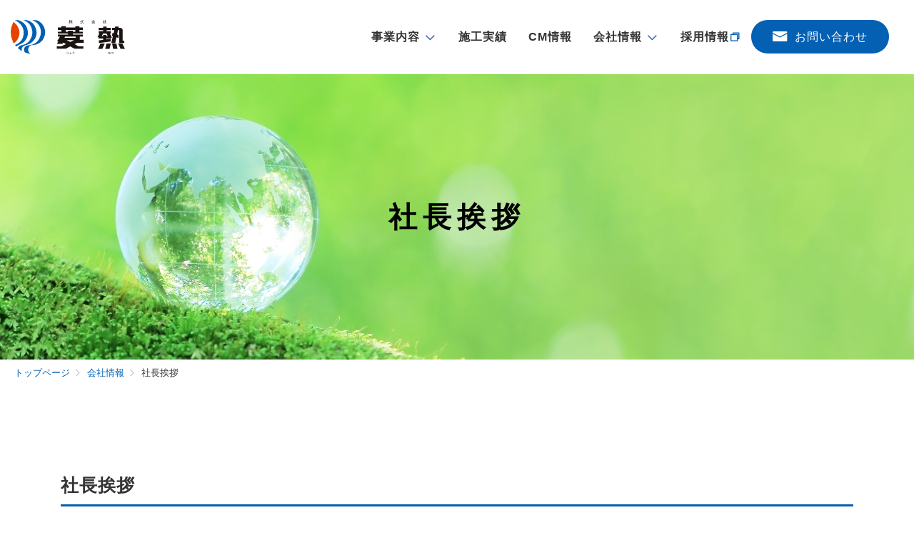

--- FILE ---
content_type: text/html; charset=UTF-8
request_url: https://www.ryonetsu.co.jp/company/message
body_size: 26355
content:

<!DOCTYPE html>
<html lang="ja">
<head prefix="og: http://ogp.me/ns#  article: http://ogp.me/ns/website#">
	<meta http-equiv="X-UA-Compatible" content="IE=edge" />
	<meta charset="utf-8"/>	<title>社長挨拶 | 会社情報 | 菱熱</title>

	<!--内容を書き換えること-->
	<!-- Google Tag Manager -->
	<script>(function(w,d,s,l,i){w[l]=w[l]||[];w[l].push({'gtm.start':
	new Date().getTime(),event:'gtm.js'});var f=d.getElementsByTagName(s)[0],
	j=d.createElement(s),dl=l!='dataLayer'?'&l='+l:'';j.async=true;j.src=
	'https://www.googletagmanager.com/gtm.js?id='+i+dl;f.parentNode.insertBefore(j,f);
	})(window,document,'script','dataLayer','GTM-PKZDXQJ');</script>
	<!-- End Google Tag Manager -->


    <!-- viewport -->
    <script src="/js/viewport.js"></script>


	
	<meta name="description" content="代表取締役社長社長からみなさまへ、ご挨拶のページです。"/><meta name="keywords" content=""/><meta property="og:locale" content="ja"/><meta property="og:type" content="website"/><meta property="og:site_name" content="菱熱"/><meta property="og:title" content="社長挨拶"/><meta property="og:description" content="代表取締役社長社長からみなさまへ、ご挨拶のページです。"/><meta property="og:image" content="https://www.ryonetsu.co.jp/img/common/ogp.png"/><meta property="og:url" content="https://www.ryonetsu.co.jp/recruit/message"/><meta property="twitter:card" content="summary_large_image"/><meta property="twitter:title" content="社長挨拶"/><meta property="twitter:description" content="代表取締役社長社長からみなさまへ、ご挨拶のページです。"/><meta property="twitter:image:src" content="https://www.ryonetsu.co.jp/img/common/ogp.png"/><meta name="format-detection" content="telephone"/>    <meta name="format-detection" content="telephone=no" />

    <!--favicon-->
    <link href="/favicon.ico" rel="shortcut icon" />

    <!--icomoon-->
    <link rel="stylesheet" href="/font/icomoon/style.css" />

    <!-- apple-touch-icon-->
    <link
		rel="apple-touch-icon"
		href="/img/common/apple-touch-icon-precomposed.png"
    />
    <!--favicon-->

    <!-- webfont -->
    <script
		src="https://kit.fontawesome.com/57850ff175.js"
		crossorigin="anonymous"
    ></script>
    <link rel="preconnect" href="https://fonts.googleapis.com" />
    <link rel="preconnect" href="https://fonts.gstatic.com" crossorigin />
    <link
		href="https://fonts.googleapis.com/css2?family=Noto+Serif+JP:wght@300;400;500;600;700;900&family=Playfair+Display:ital,wght@0,500;0,600;0,700;0,800;1,400;1,500;1,600;1,700;1,800&display=swap"
		rel="stylesheet"
    />
    <!-- css -->
    <link rel="stylesheet" href="/css/common.css" />

    <!-- 個別css -->
	<link rel="stylesheet" href="/css/message.css"/>
    <!-- js-->
    <script src="/js/jquery-3.5.1.min.js"></script>

	<!-- 個別js -->
	<script src="/js/include.js"></script><script src="/js/common.js"></script>
</head>
<body id="top">
	<!--内容を書き換えること-->
	<!-- Google Tag Manager (noscript) -->
	<noscript><iframe src="https://www.googletagmanager.com/ns.html?id=GTM-PKZDXQJ"
	height="0" width="0" style="display:none;visibility:hidden"></iframe></noscript>
	<!-- End Google Tag Manager (noscript) -->

	
	<!-- wrapper -->
    <div class="wrapper">

		<!-- header -->
<header id="header">
    <!-- header-top -->
    <div class="header-top">
        <!-- h1 -->
        <h1 class="logoLink">
        <a href="/"
            ><img
            src="/img/common/img_logo.svg"
            width="160"
            alt="株式会社 菱熱"
        /></a>
        </h1>
        <!-- h1 -->

        <!-- r-function-block -->
        <div class="headerListOuter">
        <ul class="headerList">
            <li class="headerList-li mega">
            <a class="headerList-li-a" href="/business/"
                >事業内容 <span class="icon-ico_ryo15"></span
            ></a>
            <div class="menu-secound-level-wrapper">
                <div class="menu-secoundBox inner">
                <div class="topLink">
                    <a class="link" href="/business/">事業内容トップ</a>
                </div>
                <ul class="menu-secound-level">
                    <li class="menu-secound-level-li">
                    <a href="/business/sekkei.html">
                        <span class="icon-ico_ryo01 icon"></span>
                        <span class="txt">設計</span>
                    </a>
                    </li>
                    <li class="menu-secound-level-li">
                    <a href="/business/sekou.html">
                        <span class="icon-ico_ryo02 icon"></span>
                        <span class="txt">施工</span>
                    </a>
                    </li>
                    <li class="menu-secound-level-li">
                    <a href="/business/mainte.html">
                        <span class="icon-ico_ryo03 icon"></span>
                        <span class="txt">メンテナンス</span>
                    </a>
                    </li>
                    <li class="menu-secound-level-li">
                    <a href="/business/renewal.html">
                        <span class="icon-ico_ryo04 icon"></span>
                        <span class="txt">リニューアル</span>
                    </a>
                    </li>
                    <li class="menu-secound-level-li">
                    <a href="/business/zeb.html">
                        <span class="icon-ico_ryo05 icon"></span>
                        <span class="txt">ZEB<br /><span>（省エネ・創エネ・蓄エネ）</span></span>
                    </a>
                    </li>
                </ul>
                </div>
            </div>
            </li>
            <li class="headerList-li">
            <a class="headerList-li-a" href="/works/">施工実績</a>
            </li>
            <li class="headerList-li">
            <a
                class="headerList-li-a"
                href="https://www.youtube.com/channel/UC8pEmCE1OFFtc5ymA-sW71w"
                target="_blank"
                >CM情報</a
            >
            </li>
            <li class="mega headerList-li">
            <a class="headerList-li-a" href="/company/"
                >会社情報 <span class="icon-ico_ryo15"></span
            ></a>
            <div class="menu-secound-level-wrapper">
                <div class="menu-secoundBox inner">
                <div class="topLink">
                    <a class="link" href="/company/">会社情報トップ</a>
                </div>

                <ul class="menu-secound-level02">
                                    <li class="menu-secound-level02-li">
                    <a href="/company/message">
                        <span class="icon-ico_ryo06 icon"></span>
                        <span class="txt">社長挨拶</span>
                    </a>
                    </li>
                                                    <li class="menu-secound-level02-li">
                    <a href="/company/about">
                        <span class="icon-ico_ryo08 icon"></span>
                        <span class="txt">会社概要</span>
                    </a>
                    </li>
                                                    <li class="menu-secound-level02-li">
                    <a href="/company/history">
                        <span class="icon-ico_ryo07 icon"></span>
                        <span class="txt">沿革</span>
                    </a>
                    </li>
                                
                    <li class="menu-secound-level02-li">
                    <a href="/company/organization">
                        <span class="icon-ico_ryo09 icon"></span>
                        <span class="txt">組織図</span>
                    </a>
                    </li>
                                                    <li class="menu-secound-level02-li">
                    <a href="/company/office">
                        <span class="icon-ico_ryo30 icon"></span>
                        <span class="txt">事業所案内</span>
                    </a>
                    </li>
                                
                    <li class="menu-secound-level02-li">
                    <a href="/company/contribution">
                        <span class="icon-ico_ryo04 icon"></span>
                        <span class="txt">社会貢献活動</span>
                    </a>
                    </li>
                                </ul>
                </div>
            </div>
            </li>
            <li class="headerList-li">
                <a class="headerList-li-a blank" href="https://www.recruit-ryonetsu.com/" target="_blank">採用情報</a>
            </li>
        </ul>
        <div class="btnWrap">
            <a class="topContactBtn" href="/contacts/"
            ><span class="icon-ico_ryo12"></span>お問い合わせ</a
            >
        </div>
        </div>
        <!-- r-function-block -->
    </div>
    <!-- header-top -->

    <div class="tab_barWrapper">
        <div class="tab_bar d-lg-none">
        <div class="tab_bar-l">
            <a href="/">
            <h1>
                <img
                class=""
                src="/img/common/img_logo.svg"
                alt="株式会社 菱熱"
                />
            </h1>
            </a>
        </div>

        <div class="menuAreaWrap">
            <div class="menuArea">
            <button class="ham_btn">
                <span class="ham_line"></span>
                <span class="ham_btn-txt">Menu</span>
            </button>
            </div>
        </div>
        </div>
    </div>

    <!-- hamMenu -->
    <div class="tab_menu">
        <nav class="spFooterListOuter">
            <ul class="spFooterList">
                <li class="accordion">
                事業内容
                <ul class="accordionList">
                    <li>
                    <a href="/business/">事業内容トップ</a>
                    </li>
                    <li>
                    <a href="/business/sekkei.html">設計</a>
                    </li>
                    <li>
                    <a href="/business/sekou.html">施工</a>
                    </li>
                    <li>
                    <a href="/business/mainte.html">メンテナンス</a>
                    </li>
                    <li>
                    <a href="/business/renewal.html">リニューアル</a>
                    </li>
                    <li>
                    <a href="/business/zeb.html">ZEB（省エネ・創エネ・蓄エネ）</a>
                    </li>
                </ul>
                </li>
                <li class="">
                <a href="/works/"> 施工実績 </a>
                </li>
                <li class="">
                <a
                    class="blank"
                    href="https://www.youtube.com/channel/UC8pEmCE1OFFtc5ymA-sW71w"
                >
                    CM情報
                </a>
                </li>
                <li class="bdBottom">
                <a href="/news/"> お知らせ </a>
                </li>
                <li class="accordion">
                会社情報
                <ul class="accordionList">
                    <li>
                    <a href="/company/">会社情報トップ</a>
                    </li>
                                    <li>
                    <a href="/company/message">社長挨拶</a>
                    </li>
                                                    <li>
                    <a href="/company/about">会社概要</a>
                    </li>
                                                    <li>
                    <a href="/company/history">沿革</a>
                    </li>
                                                    <li>
                    <a href="/company/organization">組織図</a>
                    </li>
                                                    <li>
                    <a href="/company/office">事業所案内</a>
                    </li>
                                                    <li>
                    <a href="/company/contribution">社会貢献活動</a>
                    </li>
                                </ul>
                </li>
                <li class="">
                    <a class="blank" href="https://www.recruit-ryonetsu.com/">採用情報</a>
                </li>
            </ul>
        </nav>

        <div class="btnWrap">
            <a class="btn-contact" href="/contacts/"
                ><span class="icon-ico_ryo12"></span>お問い合わせ</a
            >
        </div>
    </div>
    <!-- navi -->
</header>
<!-- header -->

		<!--contents-->
		<div id="contents">
										
    <!-- page-ttl -->
    <h2 class="page-ttl">社長挨拶</h2>
    <!-- page-ttl -->


				<!-- breadCrumbs -->
				<div class="breadCrumbs">
					<ul><li><a href="/" class="blue-txt" >トップページ</a></li><li><a href="/company/" class="blue-txt" >会社情報</a></li><li><span>社長挨拶</span></li></ul>				</div>
				<!-- breadCrumbs -->
			
			
	<div class="inner">
		<div class="message">
			<!-- タイトル -->
<h3 class="border_ttl message_ttl">社長挨拶</h3>
<!-- タイトル -->

<div class="imageRightBox">
<div class="imageRightBox-l">
<p class="catchTxt">私たちは、空調・衛生・電気のプロフェッショナルとして、 皆さまに「快適さと安心」をお届けします<br />
<br />
〜 人にやさしく 環境にやさしい 菱熱 〜</p>
</div>

<div class="imageRightBox-r"><img alt="" src="/files/uploads/mg_message01.jpg" /></div>
</div>

<p class="desc-text">皆さまには平素より格別のご愛顧を賜り、厚く御礼申し上げます。<br />
私たち菱熱は、九州を拠点に１９５９年の創業以来、空調・衛生・電気設備の設計・施工・保守・省エネ提案などを行う総合エンジニアリング会社として歩んでまいりました。</p>

<p class="desc-text">そして先般、２０２４年に創立65周年を迎えることができました。これはひとえにこれまで菱熱を育てていただいたお客さま、菱熱と関係をいただいたすべての皆さまのおかげです。あらためて心からお礼を申し上げます。</p>

<p class="desc-text">私たち菱熱の強みは、建物の設計段階から参画し、完成後も設備のライフステージに応じた迅速かつ的確なメンテナンスをワンストップで提供することで、お客さまに快適な職場や住環境をご提供できることです。</p>

<p class="desc-text">政府が掲げる「２０５０年カーボンニュートラル、脱炭素社会の実現を目指す」という大きな環境目標については、当社は以前から「グリーン・イノベーション」に取り組み、業界ではいち早く２０１８年2月に経済産業省の「ZEBプランナー」（※1）に登録され、さらに本社ビルのZEB化工事を実施し、２０１９年11月には同省から「ZEBリーディング・オーナー」（※２）として登録されています。本社ビルのZEB化後のエネルギー使用実績は、基準値の4分の１程度を達成し、２０２３年9月に完全ZEB化を目指して完成した弊社大分支店の同実績では、基準値の10分の１程度となり、劇的な改善効果をもたらしています。</p>

<p class="desc-text">また、2019年末から世界的パンデミックとなった新型コロナウイルス感染症は、それ以降の私たちの生活や経済活動に大きく影響を与えました。地球温暖化等の影響により、今後いつまた次の感染症パンデミックが起こるかわからないことを考えると、基本的な予防対策の一つである「換気システム」の導入やリニューアルはこれまで以上に重要になると考えております。空調・衛生のプロとして、豊富な技術提案をさせていただく高度な技術力と体制を整え、ZEB化工事などと合わせ、皆さまの幅広いご要望にお応えしてまいります。</p>

<p class="desc-text">私たちは、視界不良のVUCA(ブーカ)の時代に生きていますが、持続可能な明るい社会を築いていくために、世界的な脱カーボンの潮流の中、建設事業者の一社として、私たち菱熱も、ZEBや省エネ等の取り組みを通じ、国際連合が提唱するSDGs実現のために果たさなければならない役割を果たしてまいる所存です。</p>

<p class="desc-text">これからも、社員一人ひとりが、「恕（じょ）の心」を持って、「お客さまの声」を真摯に聞かせていただき、将来にわたってお客さまのパートナーとして選んでいただけるよう「情熱」を持って、日々の事業活動に取り組んでまいります。</p>

<p class="desc-text">そして、三菱重工業株式会社と九州電力株式会社のグループ会社として、信頼と実績のブランドを今後も積み重ねるとともに、新しい時代の変化も取り入れる「不易流行」の発想で「1００年企業」を目指した企業活動を創造してまいります。どうぞ、これからの菱熱にご期待いただき、これまでと変わらぬご支援、ご鞭撻を賜りますよう宜しくお願い申し上げます。</p>

<div class="topNameBox"><img alt="" src="/files/uploads/name.jpg"/></div>

<div class="details_wrapper">
<p class="detail_txt">※１ 「ZEBプランナー」とは、経済産業省資源エネルギー庁が平成29年度に創設したもので、省エネルギーに係る知見や施工技術、コンサルティング能力を有する事業者をZEB推進役として登録する制度です。</p>

<p class="detail_txt">※２「ZEBリーディング・オーナー」とは、ZEBプランナーと同時に、同庁が創設したもので、国が定めた基準値以上の省エネルギー性能を有する建築物のオーナーを登録・公表する制度です。</p>

<p class="detail_txt">&nbsp;</p>
</div>
		</div>
	</div>

			

					</div>
		<!--contents-->

		<!-- footer -->
<footer id="footer">
    <div class="toTopBtn">
        <a href="#">
            <img src="/img/common/img_totop.svg" alt="ページの先頭へ戻る" />
        </a>
    </div>

    <div class="inner">
        <div class="pcFooter">
        <div class="footerLogo">
            <a href="#header">
            <img
                src="/img/common/img_logo.svg"
                width="160"
                alt="株式会社 菱熱"
            />
            </a>
        </div>

        <div class="footerListOuter">
            <div class="item">
            <ul class="footerList">
                <li>
                    <a href="/business/"> 事業内容</a>
                    <ul>
                        <li><a href="/business/sekkei.html">設計</a></li>
                        <li><a href="/business/sekou.html">施工</a></li>
                        <li>
                            <a href="/business/mainte.html">メンテナンス</a>
                        </li>
                        <li><a href="/business/renewal.html">リニューアル</a></li>
                        <li>
                            <a href="/business/zeb.html"
                                >ZEB（省エネ・創エネ・蓄エネ）</a
                            >
                        </li>
                    </ul>
                </li>
            </ul>
            </div>
            <div class="item">
            <ul class="footerList">
                <li><a href="/works/">施工実績</a></li>
                <li>
                    <a
                        class="blank"
                        href="https://www.youtube.com/channel/UC8pEmCE1OFFtc5ymA-sW71w"
                        target="_blank"
                        >CM情報</a
                    >
                </li>
                <li><a href="/news">お知らせ</a></li>
            </ul>
            </div>
            <div class="item">
                <ul class="footerList">
                    <li>
                        <a href="/company/"> 会社情報 </a>
                        <ul>
                                                    <li>
                                <a href="/company/message">社長挨拶</a>
                            </li>
                                                                            <li>
                                <a href="/company/about">会社概要</a>
                            </li>
                                                                            <li>
                                <a href="/company/history">沿革</a>
                            </li>
                                                                            <li>
                                <a href="/company/organization">組織図</a>
                            </li>
                                                                            <li>
                                <a href="/company/office">事業所案内</a>
                            </li>
                                                                            <li>
                                <a href="/company/contribution">社会貢献活動</a>
                            </li>
                                                </ul>
                    </li>
                </ul>
            </div>
            <div class="item">
                <ul class="footerList">
                    <li>
                        <a class="blank" href="https://www.recruit-ryonetsu.com/" target="_blank">採用情報</a>
                    </li>
                </ul>
            </div>
            <div class="item">
                <ul class="footerList">
                    <li>
                        <a href="/partners/">お取引会社の皆さまへ</a>
                    </li>
                </ul>
            </div>
        </div>

        <div class="contactFooterListOuter">
            <ul class="contactFooterList">
            <li>
                <a href="/contacts/">お問い合わせ</a>
            </li>
            <li>
                <a href="/privacy/index.html">プライバシーポリシー</a>
            </li>
            </ul>
        </div>
        </div>

        <div class="spFooter">
        <nav class="spFooterListOuter">
            <ul class="spFooterList">
            <li class="accordion">
                事業内容
                <ul class="accordionList">
                <li>
                    <a href="/business/">事業内容トップ</a>
                </li>
                <li>
                    <a href="/business/sekkei.html">設計</a>
                </li>
                <li>
                    <a href="/business/sekou.html">施工</a>
                </li>
                <li>
                    <a href="/business/mainte.html">メンテナンス</a>
                </li>
                <li>
                    <a href="/business/renewal.html">リニューアル</a>
                </li>
                <li>
                    <a href="/business/green_innovation.html">グリーンイノベーション</a>
                </li>
                </ul>
            </li>
            <li class="">
                <a href="/works/"> 施工実績 </a>
            </li>
            <li class="">
                <a
                class="blank"
                href="https://www.youtube.com/channel/UC8pEmCE1OFFtc5ymA-sW71w"
                target="_blank"
                >
                CM情報
                </a>
            </li>
            <li class="bdBottom">
                <a href="/news/"> お知らせ </a>
            </li>
            <li class="accordion">
                会社情報
                <ul class="accordionList">
                <li>
                    <a href="/company/">会社情報トップ</a>
                </li>
                                    <li>
                        <a href="/company/message">社長挨拶</a>
                    </li>
                                                    <li>
                        <a href="/company/about">会社概要</a>
                    </li>
                                                    <li>
                        <a href="/company/history">沿革</a>
                    </li>
                                                    <li>
                        <a href="/company/organization">組織図</a>
                    </li>
                                                    <li>
                        <a href="/company/office">事業所案内</a>
                    </li>
                                                    <li>
                        <a href="/company/contribution">社会貢献活動</a>
                    </li>
                                </ul>
            </li>
            <li class="accordion">
                <a class="blank" href="https://www.recruit-ryonetsu.com/">採用情報</a>
            </li>
            <li class="">
                <a href="/partners/"> お取引会社の皆さまへ </a>
            </li>
            </ul>
        </nav>

        <div class="contactFooterListOuter">
            <ul class="contactFooterList">
            <li><a href="/contacts/">お問い合わせ</a></li>
            <li>
                <a href="/privacy/index.html">プライバシーポリシー</a>
            </li>
            </ul>
        </div>

        <div class="footerLogo">
            <a href="/">
            <img
                src="/img/common/img_logo.svg"
                width="160"
                alt="株式会社 菱熱"
            />
            </a>
        </div>
        </div>

        <!-- copy -->
        <p class="copy">Copyright &copy; Ryonetsu Co., ltd. All Rights Reserved.</p>
        <!-- copy -->
    </div>
</footer>
<!-- footer -->

	</div>
	<!-- wrapper -->
</body>
</html>


--- FILE ---
content_type: text/css
request_url: https://www.ryonetsu.co.jp/font/icomoon/style.css
body_size: 2865
content:
@font-face {
  font-family: 'icomoon';
  src:  url('fonts/icomoon.eot?fzepht');
  src:  url('fonts/icomoon.eot?fzepht#iefix') format('embedded-opentype'),
    url('fonts/icomoon.ttf?fzepht') format('truetype'),
    url('fonts/icomoon.woff?fzepht') format('woff'),
    url('fonts/icomoon.svg?fzepht#icomoon') format('svg');
  font-weight: normal;
  font-style: normal;
  font-display: block;
}

[class^="icon-"], [class*=" icon-"] {
  /* use !important to prevent issues with browser extensions that change fonts */
  font-family: 'icomoon' !important;
  speak: never;
  font-style: normal;
  font-weight: normal;
  font-variant: normal;
  text-transform: none;
  line-height: 1;

  /* Better Font Rendering =========== */
  -webkit-font-smoothing: antialiased;
  -moz-osx-font-smoothing: grayscale;
}

.icon-ico_ryo24:before {
  content: "\e917";
  color: #0360b3;
}
.icon-ico_ryo25:before {
  content: "\e918";
  color: #0060b3;
}
.icon-ico_ryo26:before {
  content: "\e919";
  color: #0360b4;
}
.icon-ico_ryo27:before {
  content: "\e91a";
  color: #0360b3;
}
.icon-ico_ryo28:before {
  content: "\e91b";
  color: #0360b3;
}
.icon-ico_ryo29:before {
  content: "\e91c";
  color: #2860ad;
}
.icon-ico_ryo30:before {
  content: "\e91d";
  color: #0360b3;
}
.icon-ico_ryo31:before {
  content: "\e91e";
  color: #0060b3;
}
.icon-ico_ryo14:before {
  content: "\e900";
  color: #2860ad;
}
.icon-ico_ryo01:before {
  content: "\e901";
  color: #0060b3;
}
.icon-ico_ryo02:before {
  content: "\e902";
  color: #0360b3;
}
.icon-ico_ryo03:before {
  content: "\e903";
  color: #0060b3;
}
.icon-ico_ryo04:before {
  content: "\e904";
  color: #0060b3;
}
.icon-ico_ryo05:before {
  content: "\e905";
  color: #0060b3;
}
.icon-ico_ryo06:before {
  content: "\e906";
  color: #0060b3;
}
.icon-ico_ryo07:before {
  content: "\e907";
  color: #0360b3;
}
.icon-ico_ryo08:before {
  content: "\e908";
  color: #0360b3;
}
.icon-ico_ryo09:before {
  content: "\e909";
  color: #0360b3;
}
.icon-ico_ryo10:before {
  content: "\e90a";
  color: #0060b3;
}
.icon-ico_ryo11:before {
  content: "\e90b";
  color: #0060b3;
}
.icon-ico_ryo12:before {
  content: "\e90c";
  color: #0060b3;
}
.icon-ico_ryo13:before {
  content: "\e90d";
  color: #2860ad;
}
.icon-ico_ryo15:before {
  content: "\e90e";
  color: #2860ad;
}
.icon-ico_ryo16:before {
  content: "\e90f";
  color: #2860ad;
}
.icon-ico_ryo17:before {
  content: "\e910";
  color: #2860ad;
}
.icon-ico_ryo18:before {
  content: "\e911";
  color: #2860ad;
}
.icon-ico_ryo19:before {
  content: "\e912";
  color: #2860ad;
}
.icon-ico_ryo20:before {
  content: "\e913";
  color: #2860ad;
}
.icon-ico_ryo21:before {
  content: "\e914";
  color: #0060b3;
}
.icon-ico_ryo22:before {
  content: "\e915";
  color: #0060b3;
}
.icon-ico_ryo23:before {
  content: "\e916";
  color: #0060b3;
}


--- FILE ---
content_type: text/css
request_url: https://www.ryonetsu.co.jp/css/common.css
body_size: 121649
content:
@charset "UTF-8";
/* --------------------------------------------------

初期設定

-------------------------------------------------- */
/* --------------------------------------------------

hover

-------------------------------------------------- */
/* --------------------------------------------------

breakpoint

-------------------------------------------------- */
/* --------------------------------------------------

reset

-------------------------------------------------- */
html, body, div, span, applet, object, iframe, h1, h2, h3, h4, h5, h6, p, blockquote, pre, a, abbr, acronym, address, big, cite, code, del, dfn, em, img, ins, kbd, q, s, samp, small, strike, strong, sub, sup, tt, var, b, u, i, center, dl, dt, dd, ol, ul, li, fieldset, form, label, legend, table, caption, tbody, tfoot, thead, tr, th, td, article, aside, canvas, details, embed, figure, figcaption, footer, header, hgroup, menu, nav, output, ruby, section, summary, time, mark, audio, video {
  margin: 0;
  padding: 0;
  border: 0;
  font: inherit;
  font-size: 100%;
}

body {
  line-height: 1;
}

article, aside, details, figcaption, figure, footer, header, hgroup, menu, nav, section {
  display: block;
}

dl, dt, dd, ul, ol {
  list-style: none;
}

nav ul {
  list-style: none;
}

blockquote, q {
  quotes: none;
}

blockquote:before, blockquote:after, q:before, q:after {
  content: "";
  content: none;
}

a {
  margin: 0;
  padding: 0;
  font-size: 100%;
  vertical-align: baseline;
}

img, a {
  vertical-align: top;
}

a img {
  border: none;
  -webkit-transition: all 0.6s;
  transition: all 0.6s;
}

a:hover img {
  opacity: 0.7;
}

article, aside, details, figcaption, figure, footer, header, hgroup, main, menu, nav, section, summary {
  display: block;
}

/* change colours to suit your needs */
ins {
  background: #ff9 repeat center center;
  color: #000;
  text-decoration: none;
}

/* change colours to suit your needs */
mark {
  background: #ff9 repeat center center;
  color: #000;
  font-style: italic;
  font-weight: bold;
}

del {
  text-decoration: line-through;
}

abbr[title], dfn[title] {
  border-bottom: 1px dotted;
  cursor: help;
}

table {
  border-collapse: collapse;
  border-spacing: 0;
}

/* change border colour to suit your needs */
hr {
  display: block;
  height: 1px;
  border: 0;
  border-top: 1px solid #ccc;
  margin: 1em 0;
  padding: 0;
}

input, select {
  margin: 0;
  padding: 0;
  vertical-align: middle;
}

/* --------------------------------------------------

base

-------------------------------------------------- */
html {
  font-size: 62.5%;
  height: 100%;
}

body {
  color: #333;
  font-size: 10px;
  font-weight: 500;
  width: 100%;
  font-family: "Noto Sans JP", "游ゴシック体", "Yu Gothic", "ヒラギノ角ゴ ProN W3", "HiraKakuProN-W3", "ヒラギノ角ゴ Pro W3", "Hiragino Kaku Gothic Pro", sans-serif;
  line-height: 1.5;
  min-width: 1110px;
  background: #fff;
  letter-spacing: 0.1em;
  -webkit-box-sizing: border-box;
          box-sizing: border-box;
  -webkit-text-size-adjust: 100%;
}
body.fixed-body {
  overflow: hidden;
  position: fixed;
}

html,
body,
div,
span,
applet,
object,
iframe,
h1,
h2,
h3,
h4,
h5,
h6,
p,
blockquote,
pre,
a,
abbr,
acronym,
address,
big,
cite,
code,
del,
dfn,
em,
img,
ins,
kbd,
q,
s,
samp,
small,
strike,
strong,
sub,
sup,
tt,
var,
b,
u,
i,
center,
dl,
dt,
dd,
ol,
ul,
li,
fieldset,
form,
label,
legend,
table,
caption,
tbody,
tfoot,
thead,
tr,
th,
td,
article,
aside,
canvas,
details,
embed,
figure,
figcaption,
footer,
header,
hgroup,
menu,
nav,
output,
ruby,
section,
summary,
time,
mark,
audio,
video {
  -webkit-box-sizing: border-box;
          box-sizing: border-box;
}

a {
  -webkit-transition: all 0.3s;
  transition: all 0.3s;
  text-decoration: none;
}

img {
  max-width: 100%;
}

a:link,
a:visited {
  color: #333;
}

a:hover,
a:active {
  color: #707070;
  -webkit-transition: all 0.3s;
  transition: all 0.3s;
}

.inner {
  width: 1110px;
  margin: 0 auto;
}

.inner-m {
  width: 1110px;
  margin: 0 auto;
}

br.pc-br {
  display: block;
}

br.sp-br {
  display: none;
}

svg {
  width: 100%;
  height: auto;
}

em,
strong {
  font-weight: bold;
}

@media only screen and (max-width: 1110px) {
  body {
    min-width: 0;
  }
  .inner {
    width: 92%;
  }
}
@media only screen and (max-width: 768px) {
  body {
    font-size: 1.6rem;
  }
  br.pc-br {
    display: none;
  }
  br.sp-br {
    display: block;
  }
}
/* --------------------------------------------------

extend

-------------------------------------------------- */
/* --------------------------------------------------

post-content　ウィジウィグ

-------------------------------------------------- */
/* post-ttl */
.post-ttl {
  font-size: 3.7rem;
  padding: 0.5em 0;
  color: #333;
  font-weight: bold;
}
@media only screen and (max-width: 768px) {
  .post-ttl {
    font-size: 2.8rem;
  }
}

.post-ttl span {
  margin-left: 1em;
  vertical-align: middle;
}

/* icon-post-block */
.icon-post-block {
  font-size: 1.6rem;
  margin: 1em 0;
  display: -webkit-box;
  display: -ms-flexbox;
  display: flex;
  -webkit-box-align: center;
      -ms-flex-align: center;
          align-items: center;
  -webkit-box-pack: end;
      -ms-flex-pack: end;
          justify-content: flex-end;
  -ms-flex-wrap: wrap;
      flex-wrap: wrap;
}
.icon-post-block .list-icon {
  margin: 0 5px 0.5em 0;
}
.icon-post-block .list-category {
  margin: 0 5px 0.5em 0;
}
@media only screen and (max-width: 768px) {
  .icon-post-block {
    font-size: 1.4rem;
  }
}

/* post-date */
.post-date {
  margin: 1em 0 2em auto;
  display: block;
  text-align: right;
}

/* post-sttl-large */
.post-sttl-large {
  color: #333;
  border-bottom: 5px solid #f0f0f0;
  font-size: 3.4rem;
  font-weight: 600;
  line-height: 1.4;
  letter-spacing: 0.2em;
  padding: 0.5em 0;
  margin-bottom: 1em;
  position: relative;
}
.post-sttl-large::after {
  content: "";
  background: #707070;
  display: block;
  width: 5em;
  height: 5px;
  position: absolute;
  left: 0;
  bottom: -5px;
}
@media only screen and (max-width: 768px) {
  .post-sttl-large {
    font-size: 2.4rem;
  }
}

/* post-sttl-small */
.post-sttl-small {
  font-size: 3rem;
  font-weight: bold;
  border-left: 7px solid #707070;
  padding-left: 1em;
  margin: 1em 0;
}
@media only screen and (max-width: 768px) {
  .post-sttl-small {
    font-size: 2rem;
  }
}

/* photLsentence */
.photLsentence,
.photRsentence {
  margin-top: 3em;
  margin-bottom: 5em;
}

.photLsentence:after,
.photRsentence:after {
  content: ".";
  display: block;
  height: 0;
  font-size: 0;
  clear: both;
  visibility: hidden;
}

.photLsentence img,
.photRsentence img {
  width: 100%;
  height: auto;
}

.photLsentence .photoL,
.photRsentence .photoR {
  width: 48%;
}

.photoL {
  float: left;
  width: auto;
  margin-right: 2%;
}

.photoR {
  float: right;
  width: auto;
  margin-left: 2%;
}

/* iframe-area */
.iframe-area {
  position: relative;
  width: 100%;
  padding-top: 56%;
  margin: 0 0 5%;
}
@media only screen and (max-width: 768px) {
  .iframe-area {
    padding-top: 60%;
  }
}

.iframe-area iframe {
  -webkit-filter: saturate(1.2);
          filter: saturate(1.2);
  position: absolute;
  top: 0;
  right: 0;
  width: 100% !important;
  height: 100% !important;
}

/* wysiwyg */
.wysiwyg {
  word-wrap: break-word;
  overflow-wrap: break-word;
  margin-bottom: 4%;
}

/* h1 */
/* 順序のないリスト <ol> */
/* --------------------------------------------------

form

-------------------------------------------------- */
button, fieldset, form, input, label, legend, select, textarea {
  font-family: inherit;
  font-style: inherit;
  font-weight: inherit;
  margin: 0;
  padding: 0;
}

fieldset {
  border: none;
  display: block;
}

fieldset span {
  display: inline-block;
}

textarea {
  width: 100%;
  min-height: 7em;
  font-size: 1.6rem;
  padding: 0.5em 0.8em;
  border: 1px solid #D1D1D1;
  outline: none;
  border-radius: 0.5em;
  -webkit-box-sizing: border-box;
          box-sizing: border-box;
}
textarea::-webkit-input-placeholder {
  color: #aaa;
}
textarea::-moz-placeholder {
  color: #aaa;
}
textarea:-ms-input-placeholder {
  color: #aaa;
}
textarea::-ms-input-placeholder {
  color: #aaa;
}
textarea::placeholder {
  color: #aaa;
}

button {
  font-size: 1.6rem;
  padding: 0.5em 0.8em;
  border-radius: 1em;
  cursor: pointer;
  border: 1px solid #707070;
  vertical-align: middle;
}

input[type=checkbox], input[type=radio] {
  width: 1.2em;
  height: 1.2em;
  margin-right: 0.1em;
}

input[type=checkbox] + label, input[type=radio] + label {
  display: inline-block;
  margin-right: 0.6em;
  vertical-align: middle;
}

input[type=text], input[type=number], input[type=tel], input[type=email], input[type=password] {
  font-size: 1.6rem;
  width: 100%;
  vertical-align: middle;
  border: none;
  padding: 0.7em 1em;
  background: none;
  -webkit-box-sizing: border-box;
          box-sizing: border-box;
  border-radius: 0.5em;
  outline: none;
  border: 1px solid #ccc;
}
input[type=text]::-webkit-input-placeholder, input[type=number]::-webkit-input-placeholder, input[type=tel]::-webkit-input-placeholder, input[type=email]::-webkit-input-placeholder, input[type=password]::-webkit-input-placeholder {
  color: #aaa;
}
input[type=text]::-moz-placeholder, input[type=number]::-moz-placeholder, input[type=tel]::-moz-placeholder, input[type=email]::-moz-placeholder, input[type=password]::-moz-placeholder {
  color: #aaa;
}
input[type=text]:-ms-input-placeholder, input[type=number]:-ms-input-placeholder, input[type=tel]:-ms-input-placeholder, input[type=email]:-ms-input-placeholder, input[type=password]:-ms-input-placeholder {
  color: #aaa;
}
input[type=text]::-ms-input-placeholder, input[type=number]::-ms-input-placeholder, input[type=tel]::-ms-input-placeholder, input[type=email]::-ms-input-placeholder, input[type=password]::-ms-input-placeholder {
  color: #aaa;
}
input[type=text]::placeholder, input[type=number]::placeholder, input[type=tel]::placeholder, input[type=email]::placeholder, input[type=password]::placeholder {
  color: #aaa;
}
@media only screen and (max-width: 768px) {
  input[type=text], input[type=number], input[type=tel], input[type=email], input[type=password] {
    padding: 0.4em 0.8em;
  }
}

select {
  font-size: 1.6rem;
  width: 100%;
  padding: 0.7em 1em;
  border: none;
  border: 1px solid #ccc;
  border-radius: 0.5em;
  -webkit-box-sizing: border-box;
          box-sizing: border-box;
}
@media only screen and (max-width: 768px) {
  select {
    padding: 0.4em 0.8em;
  }
}

select option[selected],
select option[active] {
  color: #FFF;
  background: #333;
}

input[type=file] {
  padding: 5px 0;
}

.label-name {
  margin: 0px 7px 0 0;
  display: inline-block;
}

input.text-ss,
select.text-ss {
  width: 25%;
}

input.text-sss,
select.text-sss {
  width: 10%;
}

input.text-s,
select.text-s {
  width: 60%;
}

@media only screen and (max-width: 768px) {
  input.text-s,
  select.text-s {
    width: 100%;
    -webkit-box-sizing: border-box;
            box-sizing: border-box;
  }
  input.text-ss,
  select.text-ss {
    width: 60%;
    -webkit-box-sizing: border-box;
            box-sizing: border-box;
  }
}
.term-select span {
  margin: 0 0.5em;
}

.txt-required {
  color: #F00;
}

.link-reminder {
  margin: 1em 0 2em;
  text-align: center;
}

.link-reminder::before {
  color: #E0426C;
  content: "\f054";
  font-family: "fontAwesome";
  margin-right: 0.5em;
}

fieldset legend {
  display: none;
}

.flow-area {
  margin-bottom: 3em;
}
@media only screen and (max-width: 768px) {
  .flow-area {
    margin-bottom: 1.5em;
  }
}
.flow-area .flow-part {
  display: -webkit-box;
  display: -ms-flexbox;
  display: flex;
  -webkit-box-align: center;
      -ms-flex-align: center;
          align-items: center;
  -webkit-box-pack: center;
      -ms-flex-pack: center;
          justify-content: center;
}
@media only screen and (max-width: 768px) {
  .flow-area .flow-part {
    display: block;
  }
}
.flow-area .flow-part > div {
  width: 30%;
  overflow: hidden;
}
@media only screen and (max-width: 768px) {
  .flow-area .flow-part > div {
    width: auto;
  }
}
.flow-area .flow-part > div p {
  color: #FFF;
  margin: 0 1.5em 0 0;
  padding: 0.8em 1.3em;
  background-color: #aaa;
  position: relative;
}
@media only screen and (max-width: 768px) {
  .flow-area .flow-part > div p {
    width: auto;
    font-size: 1.5rem;
    font-weight: bold;
    line-height: 1.4em;
    margin: 0;
    padding: 0.2em 0;
    position: relative;
  }
  .flow-area .flow-part > div p:after {
    display: none;
  }
}
.flow-area .flow-part > div p span {
  font-size: 1.6rem;
  display: block;
}
@media only screen and (max-width: 768px) {
  .flow-area .flow-part > div p span span {
    margin-right: 0.5em;
    display: inline-block;
  }
}
@media only screen and (max-width: 768px) {
  .flow-area .flow-part > div p {
    margin: 0;
    text-align: center;
  }
}
.flow-area .flow-part > div p:after {
  width: 0;
  height: 0;
  content: "";
  border-left: 1.7em solid #aaa;
  border-top: 2.7em solid transparent;
  border-bottom: 2.7em solid transparent;
  display: block;
  margin: auto 0;
  position: absolute;
  top: 0;
  bottom: 0;
  right: -25px;
}
@media only screen and (max-width: 768px) {
  .flow-area .flow-part > div p:after {
    display: none;
  }
}
.flow-area .flow-part > div.active p {
  font-weight: bold;
  color: #FFF;
  background-color: #333;
}
.flow-area .flow-part > div.active p:after {
  border-left: 1.6em solid #333;
}
@media only screen and (max-width: 768px) {
  .flow-area .flow-part > div:after {
    width: 0;
    height: 0;
    content: "";
    border-left: 15px solid transparent;
    border-right: 15px solid transparent;
    border-top: 10px solid #aaa;
    display: block;
    margin: 3px auto;
  }
  .flow-area .flow-part > div:last-child:after {
    display: none;
  }
}
.flow-area .step-bar ul {
  display: -webkit-box;
  display: -ms-flexbox;
  display: flex;
  width: 80%;
  position: relative;
  margin: 2em auto 2.5em;
  text-align: center;
}
.flow-area .step-bar li {
  font-size: 2.2rem;
  font-weight: bold;
  list-style: none;
  position: relative;
  width: 33.333%;
  letter-spacing: 0.1rem;
  text-indent: 0.1rem;
}
.flow-area .step-bar li:after {
  background: #A5A9AC;
  content: "";
  width: calc(100% - 3.5em);
  height: 1px;
  position: absolute;
  left: calc(-50% + 1.8em);
  right: auto;
  top: 1.4em;
  z-index: -1;
}
.flow-area .step-bar li:first-child:after {
  display: none;
}
.flow-area .step-bar li span {
  background: #A5A9AC;
  color: #fff;
  padding: 0.3em 0.7em;
  display: inline-block;
  margin-bottom: 5px;
  border-radius: 50%;
  font-size: 3rem;
}
.flow-area .step-bar .visited:after {
  background: #333;
}
.flow-area .step-bar .visited span {
  background: #333;
  color: #FFF;
  z-index: 10;
}
.flow-area .step-bar li:nth-child(2).visited span {
  background: #333;
}
.flow-area .step-bar li:last-child.visited span {
  background: #333;
}
@media only screen and (max-width: 768px) {
  .flow-area .step-bar ul {
    width: 100%;
  }
  .flow-area .step-bar ul li {
    font-size: 1.4rem;
    padding: 0 0.2em;
  }
  .flow-area .step-bar ul li span {
    font-size: 1.8rem;
  }
}

fieldset legend {
  display: none;
}

.form-area table {
  width: 100%;
}
.form-area table tr th {
  width: 30%;
  padding: 1.5em;
  text-align: left;
  background: #f0f0f0;
  border: 1px solid #aaa;
}
@media only screen and (max-width: 768px) {
  .form-area table tr th {
    width: 100%;
    padding: 0.5em;
    display: block;
    -webkit-box-sizing: border-box;
            box-sizing: border-box;
    border-bottom: none;
  }
}
.form-area table tr td {
  padding: 1.5em;
  text-align: left;
  border: 1px solid #aaa;
}
.form-area table tr td .txt-upload {
  margin: 0.3em 0 0 0.3em;
}
.form-area table tr td span {
  margin: 0 0.3em 0.3em;
}
.form-area table tr td input {
  border: 1px solid #ccc;
}
.form-area table tr td button {
  margin-left: 0.5em;
}
@media only screen and (max-width: 768px) {
  .form-area table tr td {
    width: 100%;
    padding: 0.5em;
    display: block;
    border-bottom: none;
    -webkit-box-sizing: border-box;
            box-sizing: border-box;
  }
  .form-area table tr td button {
    font-size: 1.3rem;
    padding: 0.5em 0.8em;
  }
}
.form-area table tr td .address-multi p {
  margin-bottom: 0.6em;
  display: -webkit-box;
  display: -ms-flexbox;
  display: flex;
  -webkit-box-align: center;
      -ms-flex-align: center;
          align-items: center;
}
@media only screen and (max-width: 768px) {
  .form-area table tr td .address-multi p {
    -ms-flex-wrap: wrap;
        flex-wrap: wrap;
  }
}
.form-area table tr td .address-multi p:last-child {
  margin: 0;
}
.form-area table tr td .address-multi p label {
  width: 6em;
  min-width: 6em;
  margin-bottom: 0.5em;
  display: inline-block;
}
@media only screen and (max-width: 768px) {
  .form-area table tr td .address-multi p label {
    width: 100%;
    text-align: center;
  }
}
.form-area table tr td .address-multi p select + input {
  margin-left: 0.5em;
}
@media only screen and (max-width: 768px) {
  .form-area table tr td .address-multi p select + input {
    margin: 0.7em 0 0;
  }
}
.form-area table tr:last-child {
  border-bottom: 1px solid #aaa;
}
.form-area p.txt-error {
  color: #d50000;
  font-size: 1.6rem;
  font-weight: bold;
  margin: 0;
}
.form-area strong.txt-required {
  color: #FFF;
  padding: 0 0.3em 0.1em;
  font-weight: normal;
  font-size: 1.6rem;
  float: right;
  background: #d50000;
  display: inline-block;
}
@media only screen and (max-width: 768px) {
  .form-area strong.txt-required {
    font-size: 1.4rem;
  }
}
.form-area .agree-part {
  margin: 3em 0 2em;
  text-align: center;
}
@media only screen and (max-width: 768px) {
  .form-area .agree-part {
    text-align: left;
  }
  .form-area .agree-part .txt-error {
    font-size: 1.5rem;
    margin-top: 0.7em;
  }
}
.form-area .agree-part strong.txt-required {
  float: none;
}
.form-area .btn-block {
  margin: 3em 0 4em;
}
@media only screen and (max-width: 768px) {
  .form-area .btn-block {
    margin: 2em 0;
  }
}
.form-area .btn-block a {
  width: 15em;
  text-align: center;
}
.form-area .complete-part {
  margin: 5em 0 6em;
  text-align: center;
}
@media only screen and (max-width: 768px) {
  .form-area .complete-part {
    margin: 2em 0 3em;
  }
}
.form-area .complete-part p {
  line-height: 2em;
}
@media only screen and (max-width: 768px) {
  .form-area .complete-part p {
    text-align: left;
  }
}
.form-area .complete-part p.txt-complete {
  font-size: 2.5rem;
  font-weight: bold;
  margin-bottom: 1em;
}
@media only screen and (max-width: 768px) {
  .form-area .complete-part p.txt-complete {
    font-size: 2rem;
    text-align: center;
  }
}

/* --------------------------------------------------

header

-------------------------------------------------- */
#header a:hover {
  opacity: 0.8;
  -webkit-transition: all 0.3s;
  transition: all 0.3s;
}

#header {
  width: 100%;
  background: #fff;
  z-index: 20;
  position: fixed;
  top: 0;
  left: 0;
  width: 100vw;
}
#header .header-top {
  padding: 0 1.5em;
  display: -webkit-box;
  display: -ms-flexbox;
  display: flex;
  -webkit-box-pack: justify;
      -ms-flex-pack: justify;
          justify-content: space-between;
  background: #fff;
}
@media only screen and (max-width: 768px) {
  #header .header-top {
    width: 100%;
    padding: 1.5rem 1em;
    display: none;
  }
  #header .header-top.active-h {
    position: fixed;
  }
}
#header .header-top h1 a {
  display: block;
}
#header .header-top h1 a:hover {
  opacity: 1;
}
@media only screen and (max-width: 768px) {
  #header .header-top h1 a {
    width: 20%;
  }
}
@media only screen and (max-width: 768px) {
  #header .header-top h1 a {
    width: auto;
    position: static;
  }
}
@media only screen and (max-width: 768px) {
  #header .header-top h1 a {
    width: 70%;
  }
  #header .header-top h1 a img {
    width: 100px;
  }
}
#header .header-top .btn-skip a {
  color: #fff;
  font-size: 1.5rem;
  display: block;
  background: #000;
  text-decoration: none;
  padding: 0.3em 1em 0.4em;
  border-radius: 2em;
  opacity: 1;
  position: absolute;
  left: 25%;
  top: -50px;
  z-index: 10;
}
#header .header-top .btn-skip a:before {
  content: "\f0dd";
  line-height: 1em;
  display: inline-block;
  font-family: "Font Awesome 5 Pro";
  font-weight: 900;
  padding: 0 0.5em 0 0;
  vertical-align: top;
}
#header .header-top .btn-skip a:hover {
  background: #333;
}
#header .header-top .btn-skip a:focus {
  opacity: 1;
  top: 15%;
}
#header .header-top .r-function-block {
  width: 85%;
  color: #f0f0f0;
  font-size: 1.5rem;
  margin-left: auto;
  display: -webkit-box;
  display: -ms-flexbox;
  display: flex;
  -webkit-box-align: center;
      -ms-flex-align: center;
          align-items: center;
  -webkit-box-pack: end;
      -ms-flex-pack: end;
          justify-content: flex-end;
  position: relative;
  z-index: 2;
}
@media only screen and (max-width: 768px) {
  #header .header-top .r-function-block {
    display: none;
  }
}
#header .header-top .r-function-block .fontSize {
  margin-right: 1%;
  display: -webkit-box;
  display: -ms-flexbox;
  display: flex;
  -webkit-box-align: center;
      -ms-flex-align: center;
          align-items: center;
}
#header .header-top .r-function-block .fontSize dt {
  margin-right: 1em;
}
#header .header-top .r-function-block .fontSize dd {
  display: -webkit-box;
  display: -ms-flexbox;
  display: flex;
}
#header .header-top .r-function-block .fontSize dd a.active {
  color: #707070;
  font-weight: 700;
}
#header .header-top .r-function-block .fontSize dd:after {
  content: "／";
  margin: 0 0.3em;
  display: inline-block;
}
#header .header-top .r-function-block .fontSize dd:last-child:after {
  display: none;
}
#header .header-top .r-function-block .btn-lang {
  margin-right: 1%;
  display: -webkit-box;
  display: -ms-flexbox;
  display: flex;
  -webkit-box-align: center;
      -ms-flex-align: center;
          align-items: center;
}
#header .header-top .r-function-block .btn-lang li {
  display: -webkit-box;
  display: -ms-flexbox;
  display: flex;
}
#header .header-top .r-function-block .btn-lang li a.active {
  color: #707070;
  font-weight: 700;
}
#header .header-top .r-function-block .btn-lang li:after {
  content: "／";
  margin: 0 0.3em;
  display: inline-block;
}
#header .header-top .r-function-block .btn-lang li:last-child:after {
  display: none;
}
#header .header-top .r-function-block .btn-search {
  margin-right: 1%;
}
#header .header-top .r-function-block .btn-search fieldset {
  display: -webkit-box;
  display: -ms-flexbox;
  display: flex;
  border: 1px solid #333;
}
#header .header-top .r-function-block .btn-search fieldset legend {
  display: none;
}
#header .header-top .r-function-block .btn-search fieldset input {
  border-radius: 0;
  -webkit-box-flex: 1;
      -ms-flex: 1;
          flex: 1;
}
#header .header-top .r-function-block .btn-search fieldset input::-webkit-input-placeholder {
  color: #aaa;
}
#header .header-top .r-function-block .btn-search fieldset input::-moz-placeholder {
  color: #aaa;
}
#header .header-top .r-function-block .btn-search fieldset input:-ms-input-placeholder {
  color: #aaa;
}
#header .header-top .r-function-block .btn-search fieldset input::-ms-input-placeholder {
  color: #aaa;
}
#header .header-top .r-function-block .btn-search fieldset input::placeholder {
  color: #aaa;
}
@media only screen and (max-width: 768px) {
  #header .header-top .r-function-block .btn-search fieldset input::-webkit-input-placeholder {
    color: rgba(255, 255, 255, 0.5) !important;
  }
  #header .header-top .r-function-block .btn-search fieldset input::-moz-placeholder {
    color: rgba(255, 255, 255, 0.5) !important;
  }
  #header .header-top .r-function-block .btn-search fieldset input:-ms-input-placeholder {
    color: rgba(255, 255, 255, 0.5) !important;
  }
  #header .header-top .r-function-block .btn-search fieldset input::-ms-input-placeholder {
    color: rgba(255, 255, 255, 0.5) !important;
  }
  #header .header-top .r-function-block .btn-search fieldset input::placeholder {
    color: rgba(255, 255, 255, 0.5) !important;
  }
}
#header .header-top .r-function-block .btn-search fieldset button {
  color: #fff;
  border-radius: 0;
  border: none;
  background: #333;
  letter-spacing: 0.1em;
}
#header .header-top .r-function-block .btn-search fieldset button:hover {
  opacity: 0.7;
}
#header .header-top .r-function-block .btn-search fieldset button:before {
  color: #fff;
  content: "\f002";
  font-weight: 900;
  margin-right: 0.5em;
  display: inline-block;
  font-family: "Font Awesome 5 Free";
}
#header .header-top .r-function-block .btn-toquest a {
  width: 8em;
  display: block;
  text-align: center;
}
#header #navi {
  background: #fff;
}
@media only screen and (max-width: 768px) {
  #header #navi {
    width: 100%;
    height: 100%;
    padding: 75px 0 1em;
    background: #333;
    display: none;
    overflow-y: scroll;
    position: absolute;
    z-index: 15;
  }
}
#header #navi .gnavi {
  display: -webkit-box;
  display: -ms-flexbox;
  display: flex;
  -webkit-box-pack: justify;
      -ms-flex-pack: justify;
          justify-content: space-between;
}
@media only screen and (max-width: 768px) {
  #header #navi .gnavi {
    display: block;
  }
}
#header #navi .gnavi li {
  -webkit-box-flex: 1;
      -ms-flex: 1;
          flex: 1;
  display: -webkit-box;
  display: -ms-flexbox;
  display: flex;
}
@media only screen and (max-width: 768px) {
  #header #navi .gnavi li {
    border-bottom: 1px solid rgba(255, 255, 255, 0.3);
  }
  #header #navi .gnavi li:first-child a {
    border-top: 1px solid rgba(255, 255, 255, 0.3);
  }
}
#header #navi .gnavi li a {
  width: 100%;
  padding: 0.8em 0;
  display: -webkit-box;
  display: -ms-flexbox;
  display: flex;
  -webkit-box-align: center;
      -ms-flex-align: center;
          align-items: center;
  -webkit-box-pack: center;
      -ms-flex-pack: center;
          justify-content: center;
  text-align: center;
  border-bottom: 5px solid #fff;
}
@media only screen and (max-width: 768px) {
  #header #navi .gnavi li a {
    color: #fff;
    padding: 1em 1em 1.2em 0.3em;
    border: none;
    -webkit-box-pack: start;
        -ms-flex-pack: start;
            justify-content: flex-start;
    position: relative;
  }
  #header #navi .gnavi li a:after {
    content: "";
    width: 0.4em;
    height: 0.4em;
    margin: 0;
    border-top: 2px solid #fff;
    border-right: 2px solid #fff;
    display: inline-block;
    vertical-align: middle;
    position: absolute;
    top: 50%;
    right: 0.5em;
    -webkit-transform: translateY(-50%) rotateZ(45deg);
            transform: translateY(-50%) rotateZ(45deg);
  }
}
#header #navi .gnavi li a:hover {
  border-bottom: 5px solid #333;
}
@media only screen and (max-width: 768px) {
  #header #navi .gnavi li a:hover {
    border: none;
  }
}
#header #navi .r-function-block {
  margin: 2em 0 0;
  display: none;
}
@media only screen and (max-width: 768px) {
  #header #navi .r-function-block {
    display: -webkit-box;
    display: -ms-flexbox;
    display: flex;
    -ms-flex-wrap: wrap;
        flex-wrap: wrap;
  }
}
#header #navi .r-function-block .list-sns {
  width: 100%;
  -webkit-box-ordinal-group: 3;
      -ms-flex-order: 2;
          order: 2;
}
#header #navi .r-function-block .list-sns li {
  margin: 0 1em;
}
#header #navi .r-function-block .list-sns li a:before {
  color: #fff;
}
#header #navi .r-function-block .btn-search {
  width: 100%;
  margin-right: 1%;
  -webkit-box-ordinal-group: 2;
      -ms-flex-order: 1;
          order: 1;
}
#header #navi .r-function-block .btn-search fieldset {
  display: -webkit-box;
  display: -ms-flexbox;
  display: flex;
  border: 1px solid #333;
}
#header #navi .r-function-block .btn-search fieldset legend {
  display: none;
}
#header #navi .r-function-block .btn-search fieldset input {
  border-radius: 0;
  -webkit-box-flex: 1;
      -ms-flex: 1;
          flex: 1;
}
#header #navi .r-function-block .btn-search fieldset input::-webkit-input-placeholder {
  color: #aaa;
}
#header #navi .r-function-block .btn-search fieldset input::-moz-placeholder {
  color: #aaa;
}
#header #navi .r-function-block .btn-search fieldset input:-ms-input-placeholder {
  color: #aaa;
}
#header #navi .r-function-block .btn-search fieldset input::-ms-input-placeholder {
  color: #aaa;
}
#header #navi .r-function-block .btn-search fieldset input::placeholder {
  color: #aaa;
}
@media only screen and (max-width: 768px) {
  #header #navi .r-function-block .btn-search fieldset input::-webkit-input-placeholder {
    color: rgba(255, 255, 255, 0.5) !important;
  }
  #header #navi .r-function-block .btn-search fieldset input::-moz-placeholder {
    color: rgba(255, 255, 255, 0.5) !important;
  }
  #header #navi .r-function-block .btn-search fieldset input:-ms-input-placeholder {
    color: rgba(255, 255, 255, 0.5) !important;
  }
  #header #navi .r-function-block .btn-search fieldset input::-ms-input-placeholder {
    color: rgba(255, 255, 255, 0.5) !important;
  }
  #header #navi .r-function-block .btn-search fieldset input::placeholder {
    color: rgba(255, 255, 255, 0.5) !important;
  }
}
#header #navi .r-function-block .btn-search fieldset button {
  color: #fff;
  border-radius: 0;
  border: none;
  background: #333;
  letter-spacing: 0.1em;
}
#header #navi .r-function-block .btn-search fieldset button:hover {
  opacity: 0.7;
}
@media only screen and (max-width: 768px) {
  #header #navi .r-function-block .btn-search fieldset button {
    color: #000;
    background: #fff;
  }
}
#header #navi .r-function-block .btn-search fieldset button:before {
  color: #fff;
  content: "\f002";
  font-weight: 900;
  margin-right: 0.5em;
  display: inline-block;
  font-family: "Font Awesome 5 Free";
}
@media only screen and (max-width: 768px) {
  #header #navi .r-function-block .btn-search fieldset button:before {
    color: #000;
  }
}
#header.fixed-h {
  -webkit-box-shadow: 0 3px 5px rgba(0, 0, 0, 0.1);
          box-shadow: 0 3px 5px rgba(0, 0, 0, 0.1);
  position: fixed;
  top: 0;
  z-index: 100;
}
@media only screen and (min-width: 769px) {
  #header.fixed-h .header-top h1 img {
    width: 120px;
  }
  #header.fixed-h #navi .gnavi li a {
    font-size: 1.6rem;
  }
}

body.fixed-h #header {
  position: fixed;
  top: 0;
}
@media only screen and (min-width: 769px) {
  body.fixed-h #header h1 img {
    width: 130px;
  }
}

@media only screen and (min-width: 769px) {
  body.fixed-h #navi {
    width: 100%;
    background: #fff;
    position: fixed;
    top: 68px;
    z-index: 20;
  }
}

@media only screen and (max-width: 768px) {
  body.fixed-body {
    position: fixed;
    width: 100%;
    height: 100%;
    overflow: hidden;
  }
  body.fixed-body #header .header-top {
    position: fixed;
    top: 0;
    z-index: 20;
  }
  body.fixed-body #header #navi {
    position: fixed;
    top: 0;
  }
}

/*　スマホボタン　*/
.btn-menu {
  display: none;
}
@media only screen and (max-width: 768px) {
  .btn-menu {
    display: block;
    cursor: pointer;
    position: absolute;
    top: 50%;
    right: 3%;
    z-index: 25;
    -webkit-transform: translateY(-50%);
            transform: translateY(-50%);
  }
}
.btn-menu a {
  display: block;
}
.btn-menu a div {
  position: relative;
  width: 28px;
  height: 25px;
  display: inline-block;
  vertical-align: middle;
}
.btn-menu a div span {
  display: inline-block;
  -webkit-transition: all 0.4s;
  transition: all 0.4s;
  position: absolute;
  left: 0;
  width: 100%;
  height: 2px;
  background-color: #000;
  border-radius: 15px;
}
.btn-menu a div span:nth-of-type(1) {
  top: 0;
}
.btn-menu a div span:nth-of-type(2) {
  top: 11px;
}
.btn-menu a div span:nth-of-type(3) {
  bottom: 0;
}
.btn-menu a div span:nth-of-type(2)::after {
  position: absolute;
  top: 0;
  left: 0;
  content: "";
  width: 100%;
  height: 2px;
  background-color: #000;
  -webkit-transition: all 0.4s;
  transition: all 0.4s;
}
.btn-menu a.open span:nth-of-type(1) {
  -webkit-transform: translateY(20px) scale(0);
          transform: translateY(20px) scale(0);
}
.btn-menu a.open span:nth-of-type(2) {
  -webkit-transform: rotate(-45deg);
          transform: rotate(-45deg);
}
.btn-menu a.open span:nth-of-type(2)::after {
  -webkit-transform: rotate(90deg);
          transform: rotate(90deg);
}
.btn-menu a.open span:nth-of-type(3) {
  -webkit-transform: translateY(-20px) scale(0);
          transform: translateY(-20px) scale(0);
}

/* --------------------------------------------------

footer

-------------------------------------------------- */
#footer {
  color: #333;
  margin-top: 2em;
  padding: 2em 0 0;
  background: #FFF;
}
#footer .link-footer {
  margin: 0 0 2em;
  display: -webkit-box;
  display: -ms-flexbox;
  display: flex;
  -webkit-box-pack: center;
      -ms-flex-pack: center;
          justify-content: center;
  -ms-flex-wrap: wrap;
      flex-wrap: wrap;
}
@media only screen and (max-width: 768px) {
  #footer .link-footer {
    margin-bottom: 2em;
  }
}
#footer .link-footer li {
  margin: 0 2em;
}
#footer .link-footer li a {
  font-weight: 600;
  text-align: center;
  display: block;
  text-decoration: underline;
}
@media only screen and (max-width: 768px) {
  #footer .link-footer li {
    margin-bottom: 0.5em;
  }
}
#footer .info-footer {
  padding: 2em 0;
  display: -webkit-box;
  display: -ms-flexbox;
  display: flex;
  -webkit-box-pack: center;
      -ms-flex-pack: center;
          justify-content: center;
  -webkit-box-align: center;
      -ms-flex-align: center;
          align-items: center;
  text-align: center;
  border-top: 1px solid #aaa;
}
#footer .info-footer .name-f {
  margin-right: 3em;
}
@media only screen and (max-width: 768px) {
  #footer .info-footer .name-f {
    margin: 1em;
  }
}
#footer .info-footer .info-tfm {
  text-align: left;
}
#footer .copy {
  font-size: 1.3rem;
  padding: 1em 0;
  text-align: center;
  letter-spacing: 0.1em;
}
#footer .page-top a {
  font-size: 1.8rem;
  font-style: italic;
  font-weight: 700;
  font-family: "Playfair Display", serif;
  padding: 1em 1.2em;
  line-height: 1.4;
  letter-spacing: 0.1em;
  background: #000;
  border-radius: 50%;
  -webkit-box-shadow: 0px 0px 15px rgba(0, 0, 0, 0.2);
          box-shadow: 0px 0px 15px rgba(0, 0, 0, 0.2);
  position: fixed;
  right: 3%;
  bottom: 5%;
  z-index: 100;
  -webkit-transition: all 0.4s;
  transition: all 0.4s;
}
#footer .page-top a:hover {
  opacity: 0.7;
}
#footer .page-top a:before {
  content: "";
  width: 0.7em;
  height: 0.7em;
  border-left: 3px solid #FFF;
  border-top: 3px solid #FFF;
  display: inline-block;
  -webkit-transform: rotateZ(45deg);
          transform: rotateZ(45deg);
  vertical-align: middle;
}
@media only screen and (max-width: 768px) {
  #footer .page-top a {
    font-size: 1.3rem;
  }
}
#footer .page-top img {
  width: 4.2em;
}
#footer .page-top img:hover {
  opacity: 1;
}

/* --------------------------------------------------

タイトル

-------------------------------------------------- */
/* page-ttl */
.page-ttl {
  color: #FFF;
  background: #707070;
  font-size: 4rem;
  text-align: center;
  letter-spacing: 0.2em;
  padding: 4%;
  position: relative;
  -ms-flex-wrap: wrap;
      flex-wrap: wrap;
}
.page-ttl span {
  font-size: 2rem;
  letter-spacing: 0.1em;
  display: block;
}
.page-ttl .ttl_sub {
  display: block;
  width: 100%;
  line-height: 1;
  margin-top: -0.5rem;
}
@media only screen and (max-width: 768px) {
  .page-ttl {
    font-size: 2.7rem;
  }
}

/* ttl-large */
.ttl-large {
  color: #333;
  border-bottom: 5px solid #f0f0f0;
  font-size: 3rem;
  font-weight: 600;
  line-height: 1.4;
  letter-spacing: 0.2em;
  padding: 0.5em 0;
  margin: 1em 0;
  position: relative;
}
.ttl-large::after {
  content: "";
  background: #707070;
  display: block;
  width: 5em;
  height: 5px;
  position: absolute;
  left: 0;
  bottom: -5px;
}
@media only screen and (max-width: 768px) {
  .ttl-large {
    font-size: 2.4rem;
  }
}

/* ttl-small */
.ttl-small {
  font-size: 2.4rem;
  border-left: 7px solid #707070;
  padding-left: 1em;
  margin: 1em 0 1.5em;
}
@media only screen and (max-width: 768px) {
  .ttl-small {
    font-size: 2rem;
  }
}

/* --------------------------------------------------

ボタン

-------------------------------------------------- */
.btn-base a {
  color: #FFF;
  background-color: #707070;
  display: inline-block;
  text-align: center;
  letter-spacing: 0.1em;
  border-radius: 35px;
  -webkit-box-sizing: border-box;
          box-sizing: border-box;
  padding: 1em 2em;
  position: relative;
}
.btn-base a:hover {
  opacity: 0.7;
}
.btn-base.back a {
  color: #333;
  background: #f0f0f0;
  padding: 1em 2em 1em 3em;
}
.btn-base.back a:before {
  content: "";
  width: 0.5em;
  height: 0.5em;
  border-bottom: 2px solid #333;
  border-left: 2px solid #333;
  display: inline-block;
  vertical-align: middle;
  position: absolute;
  top: 50%;
  left: 1.5em;
  -webkit-transform: translateY(-50%) rotateZ(45deg);
          transform: translateY(-50%) rotateZ(45deg);
}
.btn-base.arrow a {
  padding: 1em 3em 1em 2em;
}
.btn-base.arrow a:after {
  content: "";
  width: 0.5em;
  height: 0.5em;
  border-top: 2px solid #FFF;
  border-right: 2px solid #FFF;
  display: inline-block;
  vertical-align: middle;
  position: absolute;
  top: 50%;
  right: 1.5em;
  -webkit-transform: translateY(-50%) rotateZ(45deg);
          transform: translateY(-50%) rotateZ(45deg);
}
.btn-base.arrow.border a {
  color: #333;
  background: #FFF;
  border: 1px solid #333;
}
.btn-base.arrow.border a:after {
  border-top: 2px solid #333;
  border-right: 2px solid #333;
}
.btn-base.search a:before {
  content: "\f002";
  font-family: Fontawesome;
  display: inline-block;
  padding: 0 0.5em;
}

.ttl-top {
  font-size: 5rem;
  margin: 1em 0;
  text-align: center;
}
.ttl-top span {
  font-size: 1.8rem;
  display: block;
}
@media only screen and (max-width: 768px) {
  .ttl-top {
    font-size: 3rem;
  }
  .ttl-top span {
    font-size: 1.6rem;
  }
}

/* --------------------------------------------------

アイコン

-------------------------------------------------- */
.icon-new {
  color: #FFF;
  background: #B01414;
  display: inline-block;
  font-size: 1.2rem;
  font-weight: 700;
  padding: 0.3em 1em;
  margin: 0 0 0 0.5em;
  position: relative;
}

.icon-required {
  color: #FFF;
  background: #B01414;
  display: inline-block;
  font-size: 1.2rem;
  font-weight: 700;
  padding: 0.3em 1em;
  margin: 0 0 0 0.5em;
}

/* --------------------------------------------------

カテゴリー

-------------------------------------------------- */
.category {
  border: 1px solid #999;
  display: inline-block;
  text-align: center;
  letter-spacing: 1px;
  padding: 0 0.7em;
  margin: 0 0.2rem 0.5rem 0;
}

/* --------------------------------------------------

バッジ

-------------------------------------------------- */
.badge {
  display: block;
  width: 56px;
  height: 56px;
  font-size: 1.4rem;
  text-align: center;
  line-height: 56px;
  border-radius: 50%;
  z-index: 2;
}
.badge.new {
  color: #FFF;
  background: #B01414;
}
.badge.open {
  background: #FFF;
  border: 1px solid #333;
}
.badge.close {
  color: #FFF;
  background: #707070;
}

/* --------------------------------------------------

バッジ

-------------------------------------------------- */
p.sentence {
  margin: 1em 0;
}

/* --------------------------------------------------

ぱんくず

-------------------------------------------------- */
.breadCrumbs {
  max-width: calc(1780px + 4rem);
  padding: 0.9rem 2rem 0;
  margin: 0 auto;
}

.breadCrumbs li {
  color: #333;
  font-size: 1.6rem;
  margin-right: 1em;
  letter-spacing: 1px;
  position: relative;
}

.breadCrumbs ul {
  display: -webkit-box;
  display: -ms-flexbox;
  display: flex;
  -webkit-box-align: center;
      -ms-flex-align: center;
          align-items: center;
  -ms-flex-wrap: wrap;
      flex-wrap: wrap;
  gap: 0.8rem 0;
}

.breadCrumbs li {
  font-weight: normal;
  padding-right: 1.4rem;
}

.breadCrumbs li:after {
  content: "\e900";
  font-family: "icomoon";
  color: #b7b6b6;
  position: absolute;
  top: 50%;
  -webkit-transform: translate(0, -50%);
          transform: translate(0, -50%);
  right: 0rem;
  display: inline-block;
  vertical-align: middle;
}

.breadCrumbs li:last-child:after {
  display: none;
}

@media only screen and (max-width: 768px) {
  .breadCrumbs {
    width: auto;
    padding: 0.8rem 1.5rem 0;
    position: relative;
  }
  .breadCrumbs li {
    font-size: 1.5rem;
    line-height: 1.2;
  }
}
/* --------------------------------------------------

ページング、検索結果、検索条件

-------------------------------------------------- */
/* conditions */
.conditions {
  margin: 0 auto 5%;
  padding: 2% 0;
  display: -webkit-box;
  display: -ms-flexbox;
  display: flex;
  -webkit-box-align: center;
      -ms-flex-align: center;
          align-items: center;
  -webkit-box-pack: justify;
      -ms-flex-pack: justify;
          justify-content: space-between;
}
@media only screen and (max-width: 768px) {
  .conditions {
    display: block;
  }
}

.conditions .btn-delete {
  margin-left: auto;
}
@media only screen and (max-width: 768px) {
  .conditions .btn-delete {
    text-align: center;
  }
}
.conditions .btn-delete a {
  color: #fff;
  font-size: 1.5rem;
  margin: 0;
  padding: 0.5em 2em;
  background: #333;
  display: block;
  border-radius: 2em;
  white-space: nowrap;
}
@media only screen and (max-width: 768px) {
  .conditions .btn-delete a {
    font-size: 1.4rem;
    margin-top: 1em;
    display: inline-block;
  }
}

.conditions .paging-result {
  float: right;
  font-weight: bold;
}

.conditions dl {
  width: 88%;
  display: -webkit-box;
  display: -ms-flexbox;
  display: flex;
  -webkit-box-align: center;
      -ms-flex-align: center;
          align-items: center;
  letter-spacing: 1px;
}
@media only screen and (max-width: 768px) {
  .conditions dl {
    width: 100%;
    display: block;
  }
}

.conditions dt {
  margin-right: 1em;
  white-space: nowrap;
}
@media only screen and (max-width: 768px) {
  .conditions dt {
    margin: 0 0 1em 0;
    text-align: center;
  }
}

.conditions dd a,
.conditions dd span {
  font-size: 1.5rem;
  padding: 0.1em 1em;
  margin: 0.2em 0.5em;
  display: inline-block;
  border: 1px solid #ccc;
  background: #eaecf1;
  border-radius: 0.5em;
  vertical-align: middle;
  cursor: pointer;
}
@media only screen and (max-width: 768px) {
  .conditions dd a,
  .conditions dd span {
    font-size: 1.4rem;
    padding: 0.1em 0.5em;
    margin: 0 0.2em 0.2em;
  }
}

.conditions dd a:before {
  content: "\f00d";
  font-family: "Font Awesome 5 Pro";
  font-weight: 900;
  margin-right: 0.5rem;
}

.conditions a:hover {
  opacity: 0.7;
}

/* paging　*/
.count-disp {
  display: -webkit-box;
  display: -ms-flexbox;
  display: flex;
  -webkit-box-pack: center;
      -ms-flex-pack: center;
          justify-content: center;
  margin-bottom: 12rem;
}

.paging {
  font-size: 1.4rem;
}
.paging .pagingIn {
  text-align: right;
}
.paging .pagingIn span {
  margin-bottom: 1.4rem;
}
@media only screen and (max-width: 768px) {
  .paging {
    width: 80%;
  }
  .paging .pagingIn {
    display: -webkit-box;
    display: -ms-flexbox;
    display: flex;
    -ms-flex-wrap: wrap;
        flex-wrap: wrap;
    -webkit-box-pack: center;
        -ms-flex-pack: center;
            justify-content: center;
  }
}
@media only screen and (max-width: 420px) {
  .paging {
    width: 100%;
  }
  .paging .pagingIn {
    display: -webkit-box;
    display: -ms-flexbox;
    display: flex;
    -ms-flex-wrap: wrap;
        flex-wrap: wrap;
    -webkit-box-pack: center;
        -ms-flex-pack: center;
            justify-content: center;
  }
}

.paging .count {
  margin: 0 0 2em;
  text-align: left;
  letter-spacing: 1px;
}

.paging .paging-sort {
  float: left;
  margin-right: 1rem;
}

.paging .paging-sort select {
  padding: 5px 10px;
  line-height: 1;
  vertical-align: middle;
}

.paging .paging-result {
  display: block;
  line-height: 2;
  vertical-align: middle;
  text-align: left;
}

.paging .count span {
  font-size: 2.2rem;
  font-weight: bold;
  margin: 0 0.2em 0 0;
}

.paging .count span.orange {
  color: #e1690d;
  font-size: 2.6rem;
  font-weight: bold;
  margin: 0 0.2em 0 0;
}

.paging .search-word {
  margin-bottom: 0.5em;
}
.paging .search-word span {
  font-size: 2.2rem;
  font-weight: bold;
  margin: 0 0.2em 0 0;
}

.paging a {
  color: #0360b3;
  display: inline-block;
  margin: 0 0.2em;
  padding: 0.4em 0.8em;
  border: 1px solid #0360b3;
  border-radius: 5px;
}

.paging .current {
  color: #fff;
  display: inline-block;
  margin: 0 0.2em;
  padding: 0.4em 0.8em;
  background: #0360b3;
  border-radius: 5px;
}

.paging .from {
  color: #0360b3;
  display: inline-block;
  margin: 0 0.2em;
  padding: 0.4em 0.8em;
}
.paging .from a {
  border: none;
}

.paging .prev a:before {
  content: "";
  width: 0.4em;
  height: 0.4em;
  margin-right: 0.5em;
  border-bottom-width: 1px;
  border-bottom-style: solid;
  border-left-width: 1px;
  border-left-style: solid;
  display: inline-block;
  -webkit-transform: translateY(-0.2rem) rotateZ(45deg);
          transform: translateY(-0.2rem) rotateZ(45deg);
  vertical-align: middle;
}

.paging .next a:after {
  content: "";
  width: 0.4em;
  height: 0.4em;
  margin-left: 0.5em;
  border-top-width: 1px;
  border-top-style: solid;
  border-right-width: 1px;
  border-right-style: solid;
  display: inline-block;
  -webkit-transform: translateY(-0.2rem) rotateZ(45deg);
          transform: translateY(-0.2rem) rotateZ(45deg);
  vertical-align: middle;
}

.paging a:hover {
  color: #fff;
  opacity: 1;
  background: #0360b3;
}

/* --------------------------------------------------

snsボタン

-------------------------------------------------- */
.list-sns {
  margin-right: 2em;
  display: -webkit-box;
  display: -ms-flexbox;
  display: flex;
  -webkit-box-align: center;
      -ms-flex-align: center;
          align-items: center;
}
@media only screen and (max-width: 768px) {
  .list-sns {
    margin: 2em 0;
    -webkit-box-pack: center;
        -ms-flex-pack: center;
            justify-content: center;
  }
}
.list-sns li {
  margin-right: 2em;
}
.list-sns li:last-child {
  margin: 0;
}
.list-sns li a:before {
  font-size: 3rem;
  display: block;
  font-family: "Font Awesome 5 Brands";
  border-radius: 50%;
}
.list-sns li.icon-facebook a:before {
  content: "\f39e";
  font-size: 2.7rem;
}
.list-sns li.icon-twitter a:before {
  content: "\f099";
}
.list-sns li.icon-insta a:before {
  content: "\f16d";
}

/* --------------------------------------------------

タブ

-------------------------------------------------- */
.tab-list {
  margin-bottom: 2em;
  display: -webkit-box;
  display: -ms-flexbox;
  display: flex;
  -webkit-box-pack: justify;
      -ms-flex-pack: justify;
          justify-content: space-between;
}
.tab-list > li {
  margin-right: 2%;
  -webkit-box-flex: 1;
      -ms-flex: 1;
          flex: 1;
  display: -webkit-box;
  display: -ms-flexbox;
  display: flex;
}
.tab-list > li:last-child {
  margin-right: 0;
}
.tab-list > li a {
  width: 100%;
  padding: 1em;
  color: #fff;
  background: #333;
  display: -webkit-box;
  display: -ms-flexbox;
  display: flex;
  -webkit-box-align: center;
      -ms-flex-align: center;
          align-items: center;
  -webkit-box-pack: center;
      -ms-flex-pack: center;
          justify-content: center;
}
@media only screen and (max-width: 768px) {
  .tab-list > li a {
    font-size: 1.3rem;
    padding: 0.5em;
  }
}
.tab-list > li a:hover {
  opacity: 0.7;
}

/* --------------------------------------------------

ボタン

-------------------------------------------------- */
.btn-block {
  margin: 2em 0;
  display: -webkit-box;
  display: -ms-flexbox;
  display: flex;
}
@media only screen and (max-width: 768px) {
  .btn-block {
    margin: 1em 0;
  }
}
.btn-block p {
  margin: 0 1em;
}
@media only screen and (max-width: 768px) {
  .btn-block p {
    margin: 0.5em 1em;
  }
}
.btn-block.center {
  -webkit-box-pack: center;
      -ms-flex-pack: center;
          justify-content: center;
}
@media only screen and (max-width: 768px) {
  .btn-block.center {
    display: -webkit-box;
    display: -ms-flexbox;
    display: flex;
    -ms-flex-wrap: wrap;
        flex-wrap: wrap;
  }
  .btn-block.center a {
    display: block;
  }
}
@media only screen and (max-width: 420px) {
  .btn-block.to-back p {
    -webkit-box-ordinal-group: 2;
        -ms-flex-order: 1;
            order: 1;
  }
  .btn-block.to-back p.back {
    -webkit-box-ordinal-group: 3;
        -ms-flex-order: 2;
            order: 2;
  }
}

/* --------------------------------------------------

リスト

-------------------------------------------------- */
/* block-lr */
.block-lr {
  display: -webkit-box;
  display: -ms-flexbox;
  display: flex;
  -webkit-box-pack: start;
      -ms-flex-pack: start;
          justify-content: flex-start;
  -ms-flex-wrap: wrap;
      flex-wrap: wrap;
}
.block-lr a {
  display: block;
}
.block-lr > div {
  -webkit-box-sizing: border-box;
          box-sizing: border-box;
}
.block-lr.list-movie {
  margin: 3em 0 4em;
}
@media only screen and (max-width: 768px) {
  .block-lr.list-movie {
    margin: 1em 0 2em;
  }
}
.block-lr.center > div {
  text-align: center;
}
.block-lr.col2 > div {
  width: 46%;
  margin: 0 8% 4% 0;
}
.block-lr.col2 > div:nth-child(2n) {
  margin-right: 0;
}
.block-lr.col2.w-l03 > div {
  width: 30%;
  margin: 0 3% 3% 0;
}
.block-lr.col2.w-l03 > div:nth-child(2n) {
  width: 67%;
  margin-right: 0;
}
.block-lr.col2.w-l04 > div {
  width: 40%;
  margin: 0 3% 3% 0;
}
.block-lr.col2.w-l04 > div:nth-child(2n) {
  width: 57%;
  margin-right: 0;
}
.block-lr.col3 > div {
  width: 31%;
  margin: 0 3.5% 3% 0;
}
.block-lr.col3 > div:nth-child(3n) {
  margin-right: 0;
}
.block-lr.col4 > div {
  width: 23%;
  margin: 0 2.6666666667% 1em 0;
}
.block-lr.col4 > div:nth-child(4n) {
  margin-right: 0;
}
.block-lr.col5 > div {
  width: 18%;
  margin: 0 2.5% 3% 0;
}
.block-lr.col5 > div:nth-child(5n) {
  margin-right: 0;
}
@media only screen and (max-width: 768px) {
  .block-lr.sp-col01 > div {
    width: 100% !important;
    margin-right: 0;
  }
  .block-lr.sp-col02 > div {
    width: 47% !important;
    margin: 0 6% 3% 0 !important;
  }
  .block-lr.sp-col02 > div:nth-child(2n) {
    margin-right: 0 !important;
  }
  .block-lr.sp-col03 > div {
    width: 31% !important;
    margin: 0 3.5% 3% 0 !important;
  }
  .block-lr.sp-col03 > div:nth-child(3n) {
    margin-right: 0 !important;
  }
}

/* --------------------------------------------------

リスト

-------------------------------------------------- */
/* .list-ph */
.list-thumb {
  display: -webkit-box;
  display: -ms-flexbox;
  display: flex;
  -webkit-box-pack: start;
      -ms-flex-pack: start;
          justify-content: flex-start;
  -ms-flex-wrap: wrap;
      flex-wrap: wrap;
}
.list-thumb a {
  display: block;
}
.list-thumb.col2 > li {
  width: 46%;
  margin: 0 8% 4% 0;
}
.list-thumb.col2 > li:nth-child(2n) {
  margin-right: 0;
}
.list-thumb.col3 > li {
  width: 31%;
  margin: 0 3.5% 3% 0;
}
.list-thumb.col3 > li:nth-child(3n) {
  margin-right: 0;
}
.list-thumb.col4 > li {
  width: 22%;
  margin: 0 4% 3% 0;
}
.list-thumb.col4 > li:nth-child(4n) {
  margin-right: 0;
}
.list-thumb.col5 > li {
  width: 18%;
  margin: 0 2.5% 3% 0;
}
.list-thumb.col5 > li:nth-child(5n) {
  margin-right: 0;
}
@media only screen and (max-width: 768px) {
  .list-thumb.sp-col01 > li {
    width: 100% !important;
    margin-right: 0;
  }
  .list-thumb.sp-col02 > li {
    width: 47% !important;
    margin: 0 6% 3% 0 !important;
  }
  .list-thumb.sp-col02 > li:nth-child(2n) {
    margin-right: 0 !important;
  }
  .list-thumb.sp-col03 > li {
    width: 31% !important;
    margin: 0 3.5% 3% 0 !important;
  }
  .list-thumb.sp-col03 > li:nth-child(3n) {
    margin-right: 0 !important;
  }
}
.list-thumb li a {
  background: #fff;
  width: 100%;
  border-radius: 1em;
  position: relative;
}
.list-thumb li a .ph-list {
  background: #e2e5ec;
  padding-top: 70%;
}
.list-thumb li a .ph-list img {
  max-width: 120%;
  max-height: 120%;
  position: absolute;
  top: 50%;
  left: 50%;
  -webkit-transform: translate(-50%, -50%) scale(1);
          transform: translate(-50%, -50%) scale(1);
  -webkit-transition: all 0.7s;
  transition: all 0.7s;
}
.list-thumb li a:hover .ph-list img {
  -webkit-transform: translate(-50%, -50%) scale(1.1);
          transform: translate(-50%, -50%) scale(1.1);
}
.list-thumb li a .ph-list,
.list-thumb li a .txt-part {
  width: 100%;
  text-align: left;
  position: relative;
  overflow: hidden;
  -webkit-box-sizing: border-box;
          box-sizing: border-box;
}
.list-thumb li a .txt-part {
  padding: 0.5em 0;
}
.list-thumb li a .txt-part .ttl {
  font-size: 2rem;
  font-weight: bold;
  margin-bottom: 0.3em;
}
.list-thumb li a .list-icon {
  margin-bottom: 0.5em;
}
.list-thumb li a .list-icon p {
  font-size: 1.4rem;
}

/* --------------------------------------------------

list-article

-------------------------------------------------- */
.list-article {
  margin-bottom: 3em;
}

.list-article li a {
  color: #333;
  font-weight: 600;
  width: 100%;
  padding: 1.5em 3em 1.5em 1em;
  display: -webkit-box;
  display: -ms-flexbox;
  display: flex;
  -webkit-box-align: center;
      -ms-flex-align: center;
          align-items: center;
  border-bottom: 1px solid #ccc;
  position: relative;
  -webkit-box-sizing: border-box;
          box-sizing: border-box;
}
@media only screen and (max-width: 768px) {
  .list-article li a {
    padding: 1em 0.5em;
    display: block;
  }
}
.list-article li a:hover {
  opacity: 0.7;
}
.list-article li a p {
  margin: 0;
}
.list-article li a p.date-post {
  color: #707070;
  width: 10em;
  min-width: 10em;
  margin: 0 1em 0 0.5em;
}
@media only screen and (max-width: 768px) {
  .list-article li a p.date-post {
    width: auto;
    min-width: auto;
  }
}
.list-article li a:after {
  content: "";
  width: 0.4em;
  height: 0.4em;
  margin: 0 0.5em 0.2em auto;
  border-top: 2px solid #333;
  border-right: 2px solid #333;
  display: inline-block;
  vertical-align: middle;
  position: absolute;
  top: 50%;
  right: 1.5em;
  -webkit-transform: translateY(-50%) rotateZ(45deg);
          transform: translateY(-50%) rotateZ(45deg);
}
@media only screen and (max-width: 768px) {
  .list-article li a:after {
    right: 0;
  }
}
.list-article li:first-child a {
  border-top: 1px solid #ccc;
}

/* --------------------------------------------------

list-search

-------------------------------------------------- */
ul.list-search {
  margin-bottom: 5%;
}
ul.list-search li {
  border-bottom: 1px solid #ccc;
}
ul.list-search li a {
  padding: 2em 0;
  display: block;
  font-size: 1.6rem;
}
ul.list-search li a .list-search-ttl {
  font-size: 2rem;
  font-weight: 700;
  margin-bottom: 0.8em;
}
ul.list-search li a:hover {
  text-decoration: underline;
}
ul.list-search li:first-child {
  border-top: 1px solid #ccc;
}

/* --------------------------------------------------

spot-data

-------------------------------------------------- */
.spot-data dl {
  width: 100%;
  display: -webkit-box;
  display: -ms-flexbox;
  display: flex;
  border-bottom: 1px solid #ccc;
}
@media only screen and (max-width: 768px) {
  .spot-data dl {
    display: block;
  }
}
.spot-data dl:first-child {
  border-top: 1px solid #ccc;
}
.spot-data dl dt {
  width: 10em;
  padding: 1em;
  min-width: 10em;
  background: #f0f0f0;
}
@media only screen and (max-width: 768px) {
  .spot-data dl dt {
    width: 100%;
    text-align: center;
  }
}
.spot-data dl dd {
  padding: 1em;
  -webkit-box-flex: 1;
      -ms-flex: 1;
          flex: 1;
}
@media only screen and (max-width: 768px) {
  .spot-data dl dd {
    width: 100%;
  }
}

/* --------------------------------------------------

Q&A

-------------------------------------------------- */
.list-qa .col-qa {
  border-bottom: 1px solid #fff;
}
.list-qa .col-qa > h4 {
  font-weight: bold;
  padding: 1em 2em 1em 1em;
  background: none;
  display: -webkit-box;
  display: -ms-flexbox;
  display: flex;
  -webkit-box-align: center;
      -ms-flex-align: center;
          align-items: center;
  position: relative;
  cursor: pointer;
  background: #f0f0f0;
}
.list-qa .col-qa > h4 span {
  width: 7em;
  min-width: 7em;
  margin-right: 0.5em;
  text-align: center;
}
@media only screen and (max-width: 768px) {
  .list-qa .col-qa > h4 span {
    width: 4em;
    min-width: 4em;
  }
}
.list-qa .col-qa > h4:after {
  content: "\f107";
  font-family: "Font Awesome 5 Pro";
  font-weight: 900;
  display: block;
  position: absolute;
  top: 50%;
  right: 2%;
  -webkit-transform: translateY(-50%);
          transform: translateY(-50%);
}
.list-qa .col-qa > h4.active:after {
  content: "\f106";
}
.list-qa .col-qa > div {
  padding: 1em;
  display: -webkit-box;
  display: -ms-flexbox;
  display: flex;
  -webkit-box-align: center;
      -ms-flex-align: center;
          align-items: center;
}
.list-qa .col-qa > div span {
  width: 7em;
  min-width: 7em;
  margin-right: 0.5em;
  text-align: center;
}
@media only screen and (max-width: 768px) {
  .list-qa .col-qa > div span {
    width: 4em;
    min-width: 4em;
  }
}
.list-qa .col-qa > div > div {
  width: calc(100% - 7.5em);
}
@media only screen and (max-width: 768px) {
  .list-qa .col-qa > div > div {
    width: calc(100% - 4.5em);
  }
}

/* --------------------------------------------------

バナーエリア

-------------------------------------------------- */
.list-bnr {
  display: -webkit-box;
  display: -ms-flexbox;
  display: flex;
  -webkit-box-align: center;
      -ms-flex-align: center;
          align-items: center;
  -webkit-box-pack: center;
      -ms-flex-pack: center;
          justify-content: center;
}
.list-bnr li {
  margin: 0 2%;
}

/* --------------------------------------------------

list-sitemap

-------------------------------------------------- */
ul.list-sitemap {
  display: -webkit-box;
  display: -ms-flexbox;
  display: flex;
  -webkit-box-pack: justify;
      -ms-flex-pack: justify;
          justify-content: space-between;
  -ms-flex-wrap: wrap;
      flex-wrap: wrap;
}
ul.list-sitemap > li {
  width: 49%;
  margin-bottom: 0.5em;
}
ul.list-sitemap > li > a {
  padding: 1em;
  position: relative;
  display: block;
  background: #f0f0f0;
}
@media only screen and (max-width: 768px) {
  ul.list-sitemap > li > a {
    padding: 0.5em 1.3em 0.5em 0.4em;
  }
}
ul.list-sitemap > li > a:after {
  content: "";
  width: 0.5em;
  height: 0.5em;
  margin: 0 0.5em 0.2em auto;
  border-top: 2px solid #000;
  border-right: 2px solid #000;
  display: inline-block;
  position: absolute;
  top: 50%;
  right: 1em;
  -webkit-transform: translateY(-50%) rotateZ(45deg);
          transform: translateY(-50%) rotateZ(45deg);
}
@media only screen and (max-width: 768px) {
  ul.list-sitemap > li > a:after {
    width: 0.4em;
    height: 0.4em;
    right: 0.2em;
  }
}
ul.list-sitemap > li > a + .u-layer {
  padding: 0 0 0.5em 1em;
}
ul.list-sitemap > li > a + .u-layer li {
  margin: 0.7em 0;
}
ul.list-sitemap > li > a + .u-layer li a {
  font-size: 1.6rem;
}
@media only screen and (max-width: 768px) {
  ul.list-sitemap > li > a + .u-layer li a {
    font-size: 1.4rem;
  }
}
ul.list-sitemap > li > a + .u-layer li a:before {
  content: "";
  width: 0.5em;
  height: 0.5em;
  margin: 0 0.8em 0 0;
  border-top: 1px solid #000;
  border-right: 1px solid #000;
  display: inline-block;
  -webkit-transform: rotateZ(45deg);
          transform: rotateZ(45deg);
}
@media only screen and (max-width: 768px) {
  ul.list-sitemap > li > a + .u-layer li a:before {
    width: 0.4em;
    height: 0.4em;
  }
}

/* --------------------------------------------------

404

-------------------------------------------------- */
.notfound-wrap {
  margin: 3em 0 4em;
  text-align: center;
}
.notfound-wrap .notfound-ttl {
  font-size: 4rem;
  font-weight: bold;
  margin-bottom: 1.2em;
}
@media only screen and (max-width: 768px) {
  .notfound-wrap .notfound-ttl {
    font-size: 2.6rem;
  }
}
.notfound-wrap .notfound-txt {
  font-size: 2rem;
  line-height: 1.8;
  margin-bottom: 3em;
}
@media only screen and (max-width: 768px) {
  .notfound-wrap .notfound-txt {
    font-size: 1.6rem;
  }
}

/* --------------------------------------------------

バックナンバー

-------------------------------------------------- */
.back-number {
  padding: 1em;
  background: #f0f0f0;
  text-align: center;
  position: relative;
}
.back-number h3 {
  font-size: 2.2rem;
  font-weight: 700;
  margin-bottom: 1em;
  letter-spacing: 0.1em;
}
@media only screen and (max-width: 768px) {
  .back-number h3 {
    font-size: 1.8rem;
    cursor: pointer;
    margin-bottom: 0;
  }
  .back-number h3:after {
    content: "+";
    font-style: normal;
    margin-left: 0.5em;
    display: inline-block;
  }
  .back-number h3.open:after {
    content: "-";
  }
}
.back-number .list-year {
  position: relative;
}
@media only screen and (max-width: 768px) {
  .back-number .list-year {
    margin-top: 1em;
    display: none;
  }
}
.back-number .list-year li {
  margin-bottom: 5px;
}
.back-number .list-year li a {
  padding: 0.8em 0;
  display: block;
  background: #fff;
}

/* --------------------------------------------------

左右レイアウト

-------------------------------------------------- */
.wrapper-layout {
  display: -webkit-box;
  display: -ms-flexbox;
  display: flex;
  -webkit-box-pack: justify;
      -ms-flex-pack: justify;
          justify-content: space-between;
}
.wrapper-layout .side-menu {
  width: 30%;
}
@media only screen and (max-width: 768px) {
  .wrapper-layout .side-menu {
    width: 100%;
  }
}
.wrapper-layout .main-contents {
  width: 66%;
}
@media only screen and (max-width: 768px) {
  .wrapper-layout .main-contents {
    width: 100%;
  }
}
@media only screen and (max-width: 768px) {
  .wrapper-layout {
    display: block;
  }
}

/* --------------------------------------------------

スライダー

-------------------------------------------------- */
.main-area .slider-block .swiper-button-next,
.main-area .slider-block .swiper-button-prev {
  top: 45%;
}
@media only screen and (max-width: 768px) {
  .main-area .slider-block .swiper-button-next,
  .main-area .slider-block .swiper-button-prev {
    top: 42%;
  }
}

.slider-block {
  width: 100%;
  overflow: hidden;
  position: relative;
}
.slider-block .swiper-container {
  padding-bottom: 45px;
}
.slider-block .swiper-container .stopbtn {
  left: 1em;
}
.slider-block .swiper-container .swiper-slide img {
  width: 100%;
}
.slider-block.slider-thumb .swiper-container {
  padding: 0;
}
.slider-block .swiper-container-horizontal > .swiper-pagination-bullets,
.slider-block .swiper-pagination-custom,
.slider-block .swiper-pagination-fraction {
  left: 7em;
}

.slider-thumb .gallery-top .swiper-slide {
  position: relative;
  padding-top: 65%;
  background-color: #eee;
}
.slider-thumb .gallery-top .swiper-slide img {
  position: absolute;
  top: 50%;
  left: 50%;
  -webkit-transform: translate(-50%, -50%);
          transform: translate(-50%, -50%);
  max-width: none;
  max-height: 100%;
  max-width: 100%;
}
.slider-thumb .gallery-thumbs .swiper-slide {
  position: relative;
  padding-top: 18%;
}
.slider-thumb .gallery-thumbs .swiper-slide img {
  position: absolute;
  top: 50%;
  left: 50%;
  -webkit-transform: translate(-50%, -50%);
          transform: translate(-50%, -50%);
  max-width: none;
  max-height: 100%;
  max-width: 100%;
}

.slider-thumb-vertical {
  height: 700px;
  display: -webkit-box;
  display: -ms-flexbox;
  display: flex;
  overflow: hidden;
  -webkit-box-pack: justify;
      -ms-flex-pack: justify;
          justify-content: space-between;
}
.slider-thumb-vertical .gallery-top {
  -webkit-box-flex: 1;
      -ms-flex: 1;
          flex: 1;
  margin-right: 2%;
  padding: 0;
  overflow: hidden;
  height: 100%;
}
.slider-thumb-vertical .gallery-top .swiper-slide {
  background: #eee;
  position: relative;
}
.slider-thumb-vertical .gallery-top .swiper-slide img {
  position: absolute;
  top: 50%;
  -webkit-transform: translateY(-50%);
          transform: translateY(-50%);
}
.slider-thumb-vertical .gallery-thumbs {
  width: 30%;
  margin: 0;
  padding: 0;
  height: 100%;
}
.slider-thumb-vertical .gallery-thumbs .swiper-slide {
  overflow: hidden;
  position: relative;
}
.slider-thumb-vertical .gallery-thumbs .swiper-slide img {
  position: absolute;
  top: 50%;
  -webkit-transform: translateY(-50%);
          transform: translateY(-50%);
}

.swiper-container-fade img {
  width: 100%;
}

/* --------------------------------------------------

animate

-------------------------------------------------- */
.fx-in,
.fx-in-i,
.fx-left,
.fx-right,
.fx-up {
  visibility: hidden;
}

.fadeIn {
  visibility: visible !important;
  -webkit-animation: op 0.2s ease 0s normal, fadeIn 1.2s ease-in-out 0.2s normal;
          animation: op 0.2s ease 0s normal, fadeIn 1.2s ease-in-out 0.2s normal;
  -webkit-transition: all 3s cubic-bezier(0.075, 0.82, 0.165, 1);
  transition: all 3s cubic-bezier(0.075, 0.82, 0.165, 1);
}

.fadeIn-i {
  visibility: visible !important;
  -webkit-animation: fadeIn 0.5s ease-in-out 0s normal;
          animation: fadeIn 0.5s ease-in-out 0s normal;
}

@-webkit-keyframes fadeIn {
  0% {
    opacity: 0;
  }
  100% {
    opacity: 1;
  }
}

@keyframes fadeIn {
  0% {
    opacity: 0;
  }
  100% {
    opacity: 1;
  }
}
.fadeInUp {
  visibility: visible !important;
  -webkit-animation: op 0.2s ease 0s normal, fadeInUp 1.2s ease-in-out 0.2s normal;
          animation: op 0.2s ease 0s normal, fadeInUp 1.2s ease-in-out 0.2s normal;
  -webkit-transition: all 3s cubic-bezier(0.075, 0.82, 0.165, 1);
  transition: all 3s cubic-bezier(0.075, 0.82, 0.165, 1);
}

@-webkit-keyframes fadeInUp {
  0% {
    opacity: 0;
    -webkit-transform: translateY(30px);
            transform: translateY(30px);
  }
  100% {
    opacity: 1;
    -webkit-transform: translateY(0);
            transform: translateY(0);
  }
}

@keyframes fadeInUp {
  0% {
    opacity: 0;
    -webkit-transform: translateY(30px);
            transform: translateY(30px);
  }
  100% {
    opacity: 1;
    -webkit-transform: translateY(0);
            transform: translateY(0);
  }
}
.fadeInLeft {
  visibility: visible !important;
  -webkit-animation: op 0.2s ease 0s normal, fadeInLeft 1.2s ease-in-out 0.2s normal;
          animation: op 0.2s ease 0s normal, fadeInLeft 1.2s ease-in-out 0.2s normal;
  -webkit-transition: all 3s cubic-bezier(0.075, 0.82, 0.165, 1);
  transition: all 3s cubic-bezier(0.075, 0.82, 0.165, 1);
}

@-webkit-keyframes fadeInLeft {
  0% {
    opacity: 0;
    -webkit-transform: translateX(70px);
            transform: translateX(70px);
  }
  100% {
    opacity: 1;
    -webkit-transform: translateX(0);
            transform: translateX(0);
  }
}

@keyframes fadeInLeft {
  0% {
    opacity: 0;
    -webkit-transform: translateX(70px);
            transform: translateX(70px);
  }
  100% {
    opacity: 1;
    -webkit-transform: translateX(0);
            transform: translateX(0);
  }
}
.fadeInRight {
  visibility: visible !important;
  -webkit-animation: op 0.2s ease 0s normal, fadeInRight 1.2s ease-in-out 0.2s normal;
          animation: op 0.2s ease 0s normal, fadeInRight 1.2s ease-in-out 0.2s normal;
  -webkit-transition: all 3s cubic-bezier(0.075, 0.82, 0.165, 1);
  transition: all 3s cubic-bezier(0.075, 0.82, 0.165, 1);
}

@-webkit-keyframes fadeInRight {
  0% {
    opacity: 0;
    -webkit-transform: translateX(-70px);
            transform: translateX(-70px);
  }
  100% {
    opacity: 1;
    -webkit-transform: translateX(0);
            transform: translateX(0);
  }
}

@keyframes fadeInRight {
  0% {
    opacity: 0;
    -webkit-transform: translateX(-70px);
            transform: translateX(-70px);
  }
  100% {
    opacity: 1;
    -webkit-transform: translateX(0);
            transform: translateX(0);
  }
}
@-webkit-keyframes op {
  0% {
    opacity: 0;
  }
  100% {
    opacity: 0;
  }
}
@keyframes op {
  0% {
    opacity: 0;
  }
  100% {
    opacity: 0;
  }
}
.x-delay-1 {
  -webkit-transition-delay: 100ms !important;
          transition-delay: 100ms !important;
}

.x-delay-2 {
  -webkit-transition-delay: 200ms !important;
          transition-delay: 200ms !important;
}

.x-delay-3 {
  -webkit-transition-delay: 300ms !important;
          transition-delay: 300ms !important;
}

.x-delay-4 {
  -webkit-transition-delay: 400ms !important;
          transition-delay: 400ms !important;
}

.x-delay-5 {
  -webkit-transition-delay: 500ms !important;
          transition-delay: 500ms !important;
}

.x-delay-6 {
  -webkit-transition-delay: 600ms !important;
          transition-delay: 600ms !important;
}

.x-delay-7 {
  -webkit-transition-delay: 700ms !important;
          transition-delay: 700ms !important;
}

.x-delay-8 {
  -webkit-transition-delay: 800ms !important;
          transition-delay: 800ms !important;
}

.x-delay-9 {
  -webkit-transition-delay: 900ms !important;
          transition-delay: 900ms !important;
}

.x-delay-10 {
  -webkit-transition-delay: 1000ms !important;
          transition-delay: 1000ms !important;
}

.x-delay-11 {
  -webkit-transition-delay: 1100ms !important;
          transition-delay: 1100ms !important;
}

.x-delay-12 {
  -webkit-transition-delay: 1200ms !important;
          transition-delay: 1200ms !important;
}

.x-delay-13 {
  -webkit-transition-delay: 1300ms !important;
          transition-delay: 1300ms !important;
}

.x-delay-14 {
  -webkit-transition-delay: 1400ms !important;
          transition-delay: 1400ms !important;
}

.x-delay-15 {
  -webkit-transition-delay: 1500ms !important;
          transition-delay: 1500ms !important;
}

.x-delay-16 {
  -webkit-transition-delay: 1600ms !important;
          transition-delay: 1600ms !important;
}

.x-delay-17 {
  -webkit-transition-delay: 1700ms !important;
          transition-delay: 1700ms !important;
}

.x-delay-18 {
  -webkit-transition-delay: 1800ms !important;
          transition-delay: 1800ms !important;
}

.x-delay-19 {
  -webkit-transition-delay: 1900ms !important;
          transition-delay: 1900ms !important;
}

.x-delay-20 {
  -webkit-transition-delay: 2000ms !important;
          transition-delay: 2000ms !important;
}

.x-delay-21 {
  -webkit-transition-delay: 2100ms !important;
          transition-delay: 2100ms !important;
}

.x-delay-22 {
  -webkit-transition-delay: 2200ms !important;
          transition-delay: 2200ms !important;
}

.x-delay-23 {
  -webkit-transition-delay: 2300ms !important;
          transition-delay: 2300ms !important;
}

.x-delay-24 {
  -webkit-transition-delay: 2400ms !important;
          transition-delay: 2400ms !important;
}

.x-delay-25 {
  -webkit-transition-delay: 2500ms !important;
          transition-delay: 2500ms !important;
}

.x-delay-26 {
  -webkit-transition-delay: 2600ms !important;
          transition-delay: 2600ms !important;
}

.x-delay-27 {
  -webkit-transition-delay: 2700ms !important;
          transition-delay: 2700ms !important;
}

.x-delay-28 {
  -webkit-transition-delay: 2800ms !important;
          transition-delay: 2800ms !important;
}

.x-delay-29 {
  -webkit-transition-delay: 2900ms !important;
          transition-delay: 2900ms !important;
}

.x-delay-30 {
  -webkit-transition-delay: 3000ms !important;
          transition-delay: 3000ms !important;
}

.x-rotate {
  -webkit-transition: all 0.4s ease;
  transition: all 0.4s ease;
  -webkit-transform: rotate(30deg);
          transform: rotate(30deg);
  margin-right: -8rem;
  opacity: 0;
}
.x-rotate.run {
  -webkit-transform: rotate(0);
          transform: rotate(0);
  margin-right: 0;
  opacity: 1;
}

.x-fadeup {
  -webkit-transform: translate3d(0, 1rem, 8rem);
          transform: translate3d(0, 1rem, 8rem);
  opacity: 0;
  -webkit-transition: all 0.6s ease;
  transition: all 0.6s ease;
}
.x-fadeup.run {
  -webkit-transform: translate3d(0, 0, 0);
          transform: translate3d(0, 0, 0);
  opacity: 1;
}

.x-fadein {
  opacity: 0;
  -webkit-transition: all 1s ease;
  transition: all 1s ease;
}
.x-fadein.run {
  opacity: 1;
}

.x-slideinR {
  -webkit-transform: translateX(3rem);
          transform: translateX(3rem);
  -webkit-transition: all 1s ease;
  transition: all 1s ease;
  opacity: 0;
}
.x-slideinR.run {
  margin-right: 0;
  -webkit-transform: translateX(0);
          transform: translateX(0);
  opacity: 1;
}

.x-slideinL {
  -webkit-transform: translateX(-3rem);
          transform: translateX(-3rem);
  -webkit-transition: all 1s ease;
  transition: all 1s ease;
  opacity: 0;
}
.x-slideinL.run {
  -webkit-transform: translateX(0);
          transform: translateX(0);
  opacity: 1;
}

.x-txtYellow {
  color: #398baf;
  -webkit-transition: all 1s ease;
  transition: all 1s ease;
}
.x-txtYellow.run {
  color: #f2cf39;
}

.breadArrow::before {
  color: #333 !important;
}

.x-big {
  -webkit-transform: scale(0.2, 0.2);
          transform: scale(0.2, 0.2);
  opacity: 0;
  -webkit-transition: all 0.7s ease;
  transition: all 0.7s ease;
}
.x-big.run {
  -webkit-transform: scale(1, 1);
          transform: scale(1, 1);
  opacity: 1;
}

.pointer-events-none {
  pointer-events: none;
}

.pointer-events-auto {
  pointer-events: auto;
}

.d-pc-inline {
  display: inline;
}
@media only screen and (max-width: 768px) {
  .d-pc-inline {
    display: none;
  }
}

.d-pc-none {
  display: none;
}
@media only screen and (max-width: 768px) {
  .d-pc-none {
    display: inline;
  }
}

.tab_barWrapper {
  position: fixed !important;
  top: 0 !important;
  left: 0 !important;
  width: 100%;
  z-index: 1500;
  background-color: white;
  display: none;
}
@media only screen and (max-width: 768px) {
  .tab_barWrapper {
    display: block;
  }
}
.tab_barWrapper .tab_bar {
  display: -webkit-box;
  display: -ms-flexbox;
  display: flex;
  -webkit-box-pack: justify;
      -ms-flex-pack: justify;
          justify-content: space-between;
  -webkit-box-shadow: 0 10px 20px 0 rgba(0, 0, 0, 0.05);
          box-shadow: 0 10px 20px 0 rgba(0, 0, 0, 0.05);
}
.tab_barWrapper .tab_bar-l {
  display: -webkit-box;
  display: -ms-flexbox;
  display: flex;
  -webkit-box-align: center;
      -ms-flex-align: center;
          align-items: center;
  padding-left: 2rem;
}
.tab_barWrapper .tab_bar-l h1,
.tab_barWrapper .tab_bar-l span {
  display: -webkit-box;
  display: -ms-flexbox;
  display: flex;
  -webkit-box-align: center;
      -ms-flex-align: center;
          align-items: center;
}
.tab_barWrapper .tab_bar-l h1 img,
.tab_barWrapper .tab_bar-l span img {
  width: 13rem !important;
}

.menuAreaWrap {
  width: 7rem;
  display: -webkit-box;
  display: -ms-flexbox;
  display: flex;
  -webkit-box-pack: center;
      -ms-flex-pack: center;
          justify-content: center;
}

.menuArea {
  width: 100%;
  display: -webkit-box;
  display: -ms-flexbox;
  display: flex;
  -webkit-box-align: center;
      -ms-flex-align: center;
          align-items: center;
  -webkit-box-pack: center;
      -ms-flex-pack: center;
          justify-content: center;
  margin: 0;
  position: relative;
  padding: 1rem 0;
  background-color: #0360b3;
}
.menuArea .ham_btn {
  display: block;
  width: 100%;
  height: 100%;
  background-color: transparent;
  color: white;
  z-index: 101;
  border: none;
}
.menuArea .ham_btn .ham_line,
.menuArea .ham_btn .ham_line::before,
.menuArea .ham_btn .ham_line::after {
  position: absolute;
  left: 25%;
  background-color: white;
  height: 2px;
}
.menuArea .ham_btn .ham_line {
  width: 50%;
  -webkit-transition: all 0.2s ease;
  transition: all 0.2s ease;
  background-color: white;
  margin-top: 1rem;
}
.menuArea .ham_btn .ham_line::before {
  content: "";
  position: absolute;
  top: -9px;
  left: 0;
  height: 2px;
  width: 100%;
  background-color: white;
  -webkit-transition: all 0.2s ease;
  transition: all 0.2s ease;
}
.menuArea .ham_btn .ham_line::after {
  content: "";
  position: absolute;
  bottom: -9px;
  height: 2px;
  left: 0;
  width: 100%;
  background-color: white;
  -webkit-transition: all 0.2s ease;
  transition: all 0.2s ease;
}
.menuArea .ham_btn.active .ham_line {
  background-color: transparent;
}
.menuArea .ham_btn.active .ham_line::before {
  top: 0px;
  -webkit-transform: rotate(30deg);
          transform: rotate(30deg);
}
.menuArea .ham_btn.active .ham_line::after {
  bottom: 0px;
  -webkit-transform: rotate(-30deg);
          transform: rotate(-30deg);
}
.menuArea .ham_btn-txt {
  font-size: 1.3rem;
  color: white;
  font-weight: 600;
  display: block;
  padding-top: 2.5rem;
  line-height: 1;
}

.tab_menu {
  width: 100vw;
  height: 100vh;
  background-color: white;
  position: fixed;
  top: 0;
  left: 0;
  z-index: 1200;
  -webkit-transition: all 0.2s ease;
  transition: all 0.2s ease;
  overflow-y: scroll;
  padding: 9rem 1.5rem 7rem;
  visibility: hidden;
  opacity: 0;
  /*スクロールするようにする*/
  overflow: scroll;
  /*高さ画面いっぱい*/
  height: 100%;
  /*滑らかスクロール*/
  -webkit-overflow-scrolling: touch;
}
.tab_menu .spFooterListOuter .spFooterList > li > a {
  display: block;
  padding: 1.5rem 0;
  border-top: solid 1px #dedede;
  position: relative;
}
.tab_menu .spFooterListOuter .spFooterList > li > a::after {
  content: "\e900";
  font-family: "icomoon";
  color: #b7b6b6;
  position: absolute;
  top: 50%;
  -webkit-transform: translateY(-50%);
          transform: translateY(-50%);
  right: 0;
  font-size: 1.2rem;
}
.tab_menu .spFooterListOuter .spFooterList > li > a.blank::after {
  content: "\e90a";
  font-family: "icomoon";
  color: #0360b3;
  position: absolute;
  top: 50%;
  -webkit-transform: translateY(-50%);
          transform: translateY(-50%);
  right: 0;
  font-size: 1.2rem;
}
.tab_menu .spFooterListOuter .spFooterList > li.bdBottom {
  border-bottom: solid 1px #dedede;
}
.tab_menu .spFooterListOuter .spFooterList .accordion {
  cursor: pointer;
  position: relative;
  padding: 1.5rem 0;
  border-bottom: solid 1px #dedede;
}
.tab_menu .spFooterListOuter .spFooterList .accordion.active::after {
  content: "\f068";
}
.tab_menu .spFooterListOuter .spFooterList .accordion::after {
  content: "\f067";
  font-family: "Font Awesome 5 Free";
  font-weight: 600;
  position: absolute;
  top: 1.5rem;
  right: 1rem;
  color: #a0a0a0;
}
.tab_menu .spFooterListOuter .spFooterList .accordion .accordionList {
  display: none;
  background-color: #f8f8f8;
  border-radius: 6px;
  margin: 1.5rem 0;
  padding: 1.5rem;
}
.tab_menu .spFooterListOuter .spFooterList .accordion .accordionList.active {
  display: block;
}
.tab_menu .spFooterListOuter .spFooterList .accordion .accordionList > li {
  list-style-type: none;
  position: relative;
}
.tab_menu .spFooterListOuter .spFooterList .accordion .accordionList > li:last-child > a {
  border-bottom: none;
}
.tab_menu .spFooterListOuter .spFooterList .accordion .accordionList > li > a {
  display: block;
  padding: 1.5rem 0;
  border-bottom: solid 1px #dedede;
  font-weight: normal;
}
.tab_menu .spFooterListOuter .spFooterList .accordion .accordionList > li > a::before {
  content: "-";
  width: 0.6rem;
  height: 0.6rem;
  border-radius: 1rem;
  padding-right: 1rem;
}
.tab_menu .spFooterListOuter .spFooterList .accordion .accordionList > li > a::after {
  content: "\e900";
  font-family: "icomoon";
  color: #b7b6b6;
  position: absolute;
  top: 50%;
  -webkit-transform: translateY(-50%);
          transform: translateY(-50%);
  right: 0;
  font-size: 1.2rem;
}
.tab_menu .spFooterListOuter .spFooterList .accordion .accordionList > li > a span {
  font-size: 1.3rem;
}
.tab_menu.active {
  visibility: visible;
  opacity: 1;
}
.tab_menu .btnWrap {
  padding: 2rem 2rem;
  display: -webkit-box;
  display: -ms-flexbox;
  display: flex;
  -webkit-box-pack: center;
      -ms-flex-pack: center;
          justify-content: center;
}
.tab_menu .btnWrap .btn-contact {
  display: block;
  padding: 1.7rem 0;
  font-size: 1.6rem;
  text-align: center;
  width: 100%;
  max-width: 54rem;
  color: white;
  font-weight: normal;
  background-color: #0360b3;
  border-radius: 3rem;
  position: relative;
  color: white !important;
}
.tab_menu .btnWrap .btn-contact:hover {
  opacity: 0.8;
}
.tab_menu .btnWrap .btn-contact .icon-ico_ryo12::before {
  color: white;
  font-size: 1.4rem;
  padding-right: 1rem;
}

#contents {
  padding-top: 10.4rem;
}
@media only screen and (max-width: 768px) {
  #contents {
    padding-top: 7.4rem;
  }
}

#header {
  width: 100%;
  top: 0;
  left: 0;
  position: fixed;
  top: 0;
  left: 0;
  width: 100vw;
}
#header .logoLink {
  display: -webkit-box;
  display: -ms-flexbox;
  display: flex;
  -webkit-box-align: center;
      -ms-flex-align: center;
          align-items: center;
  -webkit-box-flex: 1;
      -ms-flex: 1;
          flex: 1;
  position: relative;
}
#header::after {
  content: "";
  display: block;
  position: fixed;
  left: 0;
  top: 0;
  width: 100vw;
  height: 100vh;
  background-color: rgba(0, 0, 0, 0.6);
  z-index: 1;
  visibility: hidden;
  opacity: 0;
  -webkit-transition: all 0.3s ease;
  transition: all 0.3s ease;
}

#header.overlay::after {
  visibility: visible;
  opacity: 1;
  width: 100vw;
  height: 100vh;
}

.headerListOuter {
  display: -webkit-box;
  display: -ms-flexbox;
  display: flex;
  -webkit-box-align: center;
      -ms-flex-align: center;
          align-items: center;
  z-index: 2;
  padding: 0 2rem;
}
@media only screen and (max-width: 768px) {
  .headerListOuter {
    display: none;
  }
}
.headerListOuter .icon-ico_ryo15::before {
  font-size: 1rem;
  -webkit-transform: scale(0.7, 0.7);
          transform: scale(0.7, 0.7);
  display: inline-block;
  font-weight: bold;
}
.headerListOuter .headerList {
  display: -webkit-box;
  display: -ms-flexbox;
  display: flex;
}
.headerListOuter .headerList > li {
  display: -webkit-box;
  display: -ms-flexbox;
  display: flex;
  -webkit-box-align: center;
      -ms-flex-align: center;
          align-items: center;
  font-size: 1.6rem;
  font-weight: 600 !important;
}
.headerListOuter .headerList > li:last-child {
  margin-right: 1em;
}
.headerListOuter .headerList > li:hover {
  color: #0360b3;
}
.headerListOuter .headerList > li:hover > a {
  color: #0360b3;
  font-weight: 600 !important;
}
.headerListOuter .headerList > li > a {
  display: block;
  padding: 4rem 1.5rem;
  font-size: 1.6rem;
}
@media only screen and (max-width: 1110px) {
  .headerListOuter .headerList > li > a {
    font-size: 1.3rem;
    padding: 4rem 1rem;
  }
}
.headerListOuter .headerList > li .headerList-li-a {
  position: relative;
}
.headerListOuter .headerList > li .headerList-li-a.blank {
  padding: 4rem 1.5rem;
}
.headerListOuter .headerList > li .headerList-li-a.blank::after {
  content: "\e90a";
  font-family: "icomoon";
  color: #0360b3;
  position: absolute;
  top: 50%;
  -webkit-transform: translateY(-50%);
          transform: translateY(-50%);
  right: 0;
  font-size: 1.2rem;
}

.header-top {
  width: 100%;
  top: 0;
  left: 0;
  z-index: 2;
}
@media only screen and (max-width: 768px) {
  .header-top {
    padding: 1.5rem 0;
  }
}
.header-top .logoLink {
  display: -webkit-box;
  display: -ms-flexbox;
  display: flex;
  -webkit-box-align: center;
      -ms-flex-align: center;
          align-items: center;
}
.header-top .topContactBtn {
  font-size: 1.6rem;
  background-color: #0360b3;
  color: white;
  padding: 1.5rem 3rem;
  border-radius: 3rem;
}
@media only screen and (max-width: 1110px) {
  .header-top .topContactBtn {
    font-size: 1.3rem;
    padding: 1.5rem 1.5rem;
  }
}
.header-top .topContactBtn .icon-ico_ryo12::before {
  padding-right: 1rem;
  color: white;
  font-size: 1.4rem;
}

.mega > a:hover {
  opacity: 1 !important;
}

.mega:hover .menu-secound-level-wrapper,
.mega.active .menu-secound-level-wrapper {
  visibility: visible;
  opacity: 1;
}
.mega:hover > a,
.mega.active > a {
  background-color: white;
}
.mega:hover > a,
.mega:hover .menu-secound-level-wrapper,
.mega.active > a,
.mega.active .menu-secound-level-wrapper {
  z-index: 3;
}

.menu-secound-level-wrapper {
  position: absolute;
  -webkit-transform: translate(0%, 100%);
          transform: translate(0%, 100%);
  width: 100vw;
  bottom: 0;
  left: 0;
  z-index: 300;
  opacity: 0;
  visibility: hidden;
  -webkit-transition: all 0.2s ease;
  transition: all 0.2s ease;
  background-color: white;
  border-top: solid 1px #dbdbdb;
  border-bottom: solid 1px #dbdbdb;
  z-index: 500;
  -webkit-transition: all 0.3s ease;
  transition: all 0.3s ease;
}

.menu-secoundBox {
  padding: 0 !important;
  border-radius: 8px;
}
.menu-secoundBox .topLink {
  font-size: 2rem;
  position: relative;
  padding: 2rem 0;
  border-bottom: solid 1px #dbdbdb;
  display: block;
}
@media only screen and (max-width: 1110px) {
  .menu-secoundBox .topLink {
    font-size: 1.5rem;
  }
}
.menu-secoundBox .topLink .link {
  position: relative;
  display: -webkit-inline-box;
  display: -ms-inline-flexbox;
  display: inline-flex;
  -webkit-box-align: center;
      -ms-flex-align: center;
          align-items: center;
}
.menu-secoundBox .topLink .link::after {
  content: "";
  display: block;
  border-radius: 5rem;
  border: solid 2px #dbdbdb;
  width: 1.5rem;
  height: 1.5rem;
  display: -webkit-box;
  display: -ms-flexbox;
  display: flex;
  -webkit-box-pack: center;
      -ms-flex-pack: center;
          justify-content: center;
  -webkit-box-align: center;
      -ms-flex-align: center;
          align-items: center;
  color: #0360b3;
  -webkit-transition: all 0.3s ease;
  transition: all 0.3s ease;
  line-height: 1;
  position: absolute;
  right: -2.7rem;
  transition: all 0.3s ease;
}
.menu-secoundBox .topLink .link::before {
  content: "\e900";
  font-family: "icomoon";
  font-size: 1rem;
  margin-left: 1.5rem;
  color: #0360b3;
  right: -2.2rem;
  position: absolute;
  -webkit-transition: all 0.3s ease;
  transition: all 0.3s ease;
}
.menu-secoundBox .menu-secound-level {
  display: -webkit-box;
  display: -ms-flexbox;
  display: flex;
  -ms-flex-wrap: wrap;
      flex-wrap: wrap;
}
.menu-secoundBox .menu-secound-level-li {
  list-style-type: none;
  width: 20%;
  margin: 0;
  border-left: solid 1px #dbdbdb;
  padding: 1rem 1.5rem;
  margin: 2rem 0 4rem;
}
.menu-secoundBox .menu-secound-level-li:last-child > a {
  border-bottom: none;
}
.menu-secoundBox .menu-secound-level-li:last-child > a::after {
  display: none;
}
.menu-secoundBox .menu-secound-level-li > a {
  display: -webkit-box;
  display: -ms-flexbox;
  display: flex;
  -webkit-box-pack: center;
      -ms-flex-pack: center;
          justify-content: center;
  -ms-flex-wrap: wrap;
      flex-wrap: wrap;
  height: 100%;
  border-radius: 5px;
  padding: 2rem 0 0.5rem;
}
.menu-secoundBox .menu-secound-level-li > a:hover {
  background-color: #0360b3;
  opacity: 1 !important;
}
.menu-secoundBox .menu-secound-level-li > a:hover .icon::before {
  color: white;
}
.menu-secoundBox .menu-secound-level-li > a:hover .txt {
  color: white;
}
.menu-secoundBox .menu-secound-level-li > a .figure {
  width: 30%;
}
.menu-secoundBox .menu-secound-level-li > a .icon::before {
  font-size: 7rem;
  display: block;
  text-align: center;
  width: 100%;
  -webkit-transition: all 0.3s ease;
  transition: all 0.3s ease;
}
@media only screen and (max-width: 1110px) {
  .menu-secoundBox .menu-secound-level-li > a .icon::before {
    font-size: 5rem;
  }
}
.menu-secoundBox .menu-secound-level-li > a .txt {
  font-size: 1.8rem;
  display: block;
  text-align: center;
  width: 100%;
  -webkit-transition: all 0.3s ease;
  transition: all 0.3s ease;
  padding-top: 1rem;
}
@media only screen and (max-width: 1110px) {
  .menu-secoundBox .menu-secound-level-li > a .txt {
    font-size: 1.4rem;
  }
}
.menu-secoundBox .menu-secound-level-li > a .txt span {
  font-size: 1.3rem;
}
.menu-secoundBox .menu-secound-level02 {
  display: -webkit-box;
  display: -ms-flexbox;
  display: flex;
  -ms-flex-wrap: wrap;
      flex-wrap: wrap;
}
.menu-secoundBox .menu-secound-level02-li {
  list-style-type: none;
  width: 16.5%;
  margin: 0;
  border-left: solid 1px #dbdbdb;
  padding: 1rem 1.5rem;
  margin: 2rem 0 4rem;
}
.menu-secoundBox .menu-secound-level02-li:last-child > a {
  border-bottom: none;
}
.menu-secoundBox .menu-secound-level02-li:last-child > a::after {
  display: none;
}
.menu-secoundBox .menu-secound-level02-li > a {
  display: -webkit-box;
  display: -ms-flexbox;
  display: flex;
  -webkit-box-pack: center;
      -ms-flex-pack: center;
          justify-content: center;
  -ms-flex-wrap: wrap;
      flex-wrap: wrap;
  height: 100%;
  border-radius: 5px;
  padding: 2rem 0 0.5rem;
}
.menu-secoundBox .menu-secound-level02-li > a:hover {
  background-color: #0360b3;
  opacity: 1 !important;
}
.menu-secoundBox .menu-secound-level02-li > a:hover .icon::before {
  color: white;
}
.menu-secoundBox .menu-secound-level02-li > a:hover .txt {
  color: white;
}
.menu-secoundBox .menu-secound-level02-li > a .figure {
  width: 30%;
}
.menu-secoundBox .menu-secound-level02-li > a .icon::before {
  font-size: 7rem;
  display: block;
  text-align: center;
  width: 100%;
  -webkit-transition: all 0.3s ease;
  transition: all 0.3s ease;
}
@media only screen and (max-width: 1110px) {
  .menu-secoundBox .menu-secound-level02-li > a .icon::before {
    font-size: 5rem;
  }
}
.menu-secoundBox .menu-secound-level02-li > a .txt {
  font-size: 1.8rem;
  display: block;
  text-align: center;
  width: 100%;
  -webkit-transition: all 0.3s ease;
  transition: all 0.3s ease;
  padding-top: 1rem;
}
@media only screen and (max-width: 1110px) {
  .menu-secoundBox .menu-secound-level02-li > a .txt {
    font-size: 1.4rem;
  }
}

#footer {
  background-color: #f8f8f8;
  padding: 5rem 0;
  border-top: solid 3px #0360b3;
  position: relative;
}
#footer .toTopBtn {
  position: absolute;
  top: 0;
  left: 50%;
  -webkit-transform: translate(-50%, -100%);
          transform: translate(-50%, -100%);
  width: 10rem;
}
@media only screen and (max-width: 420px) {
  #footer .toTopBtn {
    width: 7rem;
  }
}
#footer .copy {
  text-align: left !important;
  font-size: 1.3rem !important;
  letter-spacing: 0.03rem !important;
}
@media only screen and (max-width: 420px) {
  #footer .copy {
    font-size: 1rem !important;
    text-align: center !important;
  }
}

.contactFooterListOuter {
  padding: 9rem 0 1rem;
}
@media only screen and (max-width: 420px) {
  .contactFooterListOuter {
    padding: 3rem 0 1rem;
  }
}
@media only screen and (max-width: 420px) {
  .contactFooterListOuter .contactFooterList {
    display: -webkit-box;
    display: -ms-flexbox;
    display: flex;
    -ms-flex-pack: distribute;
        justify-content: space-around;
    padding-bottom: 2rem;
  }
}
.contactFooterListOuter .contactFooterList > li {
  display: inline-block;
  font-size: 1.3rem;
  padding-right: 4rem;
}
@media only screen and (max-width: 420px) {
  .contactFooterListOuter .contactFooterList > li {
    padding-right: 0;
    padding: 0;
  }
}
.contactFooterListOuter .contactFooterList > li::before {
  content: "\e900";
  font-family: "icomoon";
  color: #b7b6b6;
  padding-right: 0.4rem;
}

.footerLogo {
  border-bottom: solid 1px #dedede;
  padding-bottom: 5rem;
}
@media only screen and (max-width: 768px) {
  .footerLogo {
    padding-bottom: 2rem;
  }
}
@media only screen and (max-width: 420px) {
  .footerLogo {
    text-align: center;
  }
  .footerLogo img {
    max-width: 13rem;
  }
}

.footerListOuter {
  display: -webkit-box;
  display: -ms-flexbox;
  display: flex;
  padding-top: 5rem;
  -ms-flex-wrap: wrap;
      flex-wrap: wrap;
}
@media only screen and (max-width: 768px) {
  .footerListOuter {
    padding-top: 2rem;
  }
}
.footerListOuter .item {
  width: 25%;
}
@media only screen and (max-width: 768px) {
  .footerListOuter .item {
    width: 50%;
    margin-bottom: 1.5rem;
  }
}
.footerListOuter .item .footerList {
  font-size: 1.4rem;
}
.footerListOuter .item .footerList > li {
  padding: 0 0 1rem 0.8rem;
}
.footerListOuter .item .footerList > li::before {
  content: "\e900";
  font-family: "icomoon";
  color: #b7b6b6;
  padding-right: 0.4rem;
}
.footerListOuter .item .footerList > li > a {
  font-weight: bold;
}
.footerListOuter .item .footerList > li > a.blank::after {
  content: "\e90a";
  font-family: "icomoon";
  font-size: 1rem;
  padding-left: 1rem;
  color: #0360b3;
}
.footerListOuter .item .footerList > li > ul > li > a {
  padding: 0.4rem 0 0.4rem 2rem;
  display: block;
}
.footerListOuter .item .footerList > li > ul > li > a::before {
  content: "-";
  padding-right: 0.4rem;
}

@media only screen and (max-width: 420px) {
  .pcFooter {
    display: none;
  }
}

.spFooter {
  display: none;
}
@media only screen and (max-width: 420px) {
  .spFooter {
    display: block;
  }
}
.spFooter .spFooterListOuter .spFooterList > li > a {
  display: block;
  padding: 1.5rem 0;
  border-top: solid 1px #dedede;
  position: relative;
}
.spFooter .spFooterListOuter .spFooterList > li > a::after {
  content: "\e900";
  font-family: "icomoon";
  color: #b7b6b6;
  position: absolute;
  top: 50%;
  -webkit-transform: translateY(-50%);
          transform: translateY(-50%);
  right: 0;
  font-size: 1.2rem;
}
.spFooter .spFooterListOuter .spFooterList > li > a.blank::after {
  content: "\e90a";
  font-family: "icomoon";
  color: #0360b3;
  position: absolute;
  top: 50%;
  -webkit-transform: translateY(-50%);
          transform: translateY(-50%);
  right: 0;
  font-size: 1.2rem;
}
.spFooter .spFooterListOuter .spFooterList > li.bdBottom {
  border-bottom: solid 1px #dedede;
}
.spFooter .spFooterListOuter .spFooterList .accordion {
  cursor: pointer;
  position: relative;
  padding: 1.5rem 0;
  border-bottom: solid 1px #dedede;
}
.spFooter .spFooterListOuter .spFooterList .accordion.active::after {
  content: "\f068";
}
.spFooter .spFooterListOuter .spFooterList .accordion::after {
  content: "\f067";
  font-family: "Font Awesome 5 Free";
  font-weight: 600;
  position: absolute;
  top: 1.5rem;
  right: 1rem;
  color: #a0a0a0;
}
.spFooter .spFooterListOuter .spFooterList .accordion .accordionList {
  display: none;
  background-color: white;
  border-radius: 6px;
  margin: 1.5rem 0;
  padding: 1.5rem;
}
.spFooter .spFooterListOuter .spFooterList .accordion .accordionList.active {
  display: block;
}
.spFooter .spFooterListOuter .spFooterList .accordion .accordionList > li {
  list-style-type: none;
  position: relative;
}
.spFooter .spFooterListOuter .spFooterList .accordion .accordionList > li:last-child > a {
  border-bottom: none;
}
.spFooter .spFooterListOuter .spFooterList .accordion .accordionList > li > a {
  display: block;
  padding: 1.5rem 0;
  border-bottom: solid 1px #dedede;
}
.spFooter .spFooterListOuter .spFooterList .accordion .accordionList > li > a::before {
  content: "-";
  width: 0.6rem;
  height: 0.6rem;
  border-radius: 1rem;
  padding-right: 1rem;
}
.spFooter .spFooterListOuter .spFooterList .accordion .accordionList > li > a::after {
  content: "\e900";
  font-family: "icomoon";
  color: #b7b6b6;
  position: absolute;
  top: 50%;
  -webkit-transform: translateY(-50%);
          transform: translateY(-50%);
  right: 0;
  font-size: 1.2rem;
}

.head01 {
  text-align: center;
  position: relative;
}
.head01 .subTxt {
  font-size: 1.5rem;
  letter-spacing: 0.3rem;
  font-family: "Noto Sans JP", sans-serif;
  color: #dbdbdb;
}
@media only screen and (max-width: 420px) {
  .head01 .subTxt {
    font-size: 1.3rem;
  }
}
.head01 .ttl {
  font-size: 3rem;
  font-weight: bold;
  font-family: "Noto Sans JP", sans-serif;
  font-weight: 600;
  letter-spacing: 0.7rem;
}
@media only screen and (max-width: 768px) {
  .head01 .ttl {
    font-size: 2rem;
  }
}
.head01::after {
  content: "";
  display: block;
  position: absolute;
  bottom: 0;
  left: 50%;
  -webkit-transform: translate(-80%, 150%);
          transform: translate(-80%, 150%);
  height: 2rem;
  width: 0.8rem;
  background-color: #e54300;
  border-radius: 10px;
}
@media only screen and (max-width: 768px) {
  .head01::after {
    height: 1.5rem;
    -webkit-transform: translate(-100%, 100%);
            transform: translate(-100%, 100%);
    width: 0.6rem;
  }
}
@media only screen and (max-width: 420px) {
  .head01::after {
    -webkit-transform: translate(-100%, 150%);
            transform: translate(-100%, 150%);
  }
}

.head01-w {
  text-align: center;
  position: relative;
}
.head01-w .subTxt {
  font-size: 1.5rem;
  letter-spacing: 0.3rem;
  font-family: "Noto Sans JP", sans-serif;
  color: white;
}
@media only screen and (max-width: 420px) {
  .head01-w .subTxt {
    font-size: 1.3rem;
  }
}
.head01-w .ttl {
  font-size: 3rem;
  font-weight: bold;
  font-family: "Noto Sans JP", sans-serif;
  font-weight: 500;
  letter-spacing: 0.7rem;
  color: white;
}
@media only screen and (max-width: 768px) {
  .head01-w .ttl {
    font-size: 2rem;
  }
}
.head01-w::after {
  content: "";
  display: block;
  position: absolute;
  bottom: 0;
  left: 50%;
  -webkit-transform: translate(-80%, 150%);
          transform: translate(-80%, 150%);
  height: 2rem;
  width: 0.8rem;
  background-color: #e54300;
  border-radius: 10px;
}
@media only screen and (max-width: 768px) {
  .head01-w::after {
    height: 1.5rem;
    -webkit-transform: translate(-100%, 100%);
            transform: translate(-100%, 100%);
    width: 0.6rem;
  }
}
@media only screen and (max-width: 420px) {
  .head01-w::after {
    -webkit-transform: translate(-100%, 150%);
            transform: translate(-100%, 150%);
  }
}

.desc-text {
  font-size: 1.5rem;
  font-weight: normal;
  line-height: 2.2;
}
@media only screen and (max-width: 1110px) {
  .desc-text {
    font-size: 1.3rem;
    line-height: 1.9;
  }
}

.desc-text02 {
  font-size: 1.5rem;
  font-weight: normal;
  line-height: 2.5;
}
@media only screen and (max-width: 1110px) {
  .desc-text02 {
    font-size: 1.3rem;
    line-height: 2.2;
  }
}

.desc-text03 {
  font-size: 1.5rem;
  font-weight: normal;
  line-height: 2;
}
@media only screen and (max-width: 1110px) {
  .desc-text03 {
    font-size: 1.3rem;
    line-height: 1.7;
  }
}

.btn-blue {
  display: block;
  padding: 1.7rem 0;
  font-size: 1.6rem;
  text-align: center;
  width: 100%;
  max-width: 54rem;
  color: white;
  font-weight: normal;
  background-color: #0360b3;
  border-radius: 3rem;
  position: relative;
  color: white !important;
}
.btn-blue:hover {
  opacity: 0.8;
}
.btn-blue::after {
  content: "\e900";
  font-family: "icomoon";
  position: absolute;
  top: 50%;
  right: 2rem;
  -webkit-transform: translateY(-50%);
          transform: translateY(-50%);
}
.btn-blue.blank::after {
  content: "\e90a";
  font-family: "icomoon";
  position: absolute;
  top: 50%;
  right: 2rem;
  -webkit-transform: translateY(-50%);
          transform: translateY(-50%);
}

.btn-blue-left {
  display: block;
  padding: 1.7rem 0;
  font-size: 1.6rem;
  text-align: center;
  width: 100%;
  max-width: 54rem;
  color: white;
  font-weight: normal;
  background-color: #0360b3;
  border-radius: 3rem;
  position: relative;
  color: white !important;
}
.btn-blue-left:hover {
  opacity: 0.8;
}
.btn-blue-left::after {
  content: "\e900";
  font-family: "icomoon";
  position: absolute;
  top: 50%;
  left: 2rem;
  -webkit-transform: translateY(-50%) rotate(180deg);
          transform: translateY(-50%) rotate(180deg);
}

.btn-white {
  display: block;
  padding: 1.7rem 0;
  font-size: 1.6rem;
  text-align: center;
  width: 100%;
  max-width: 54rem;
  font-weight: normal;
  background-color: white;
  border-radius: 3rem;
  position: relative;
  color: #0360b3 !important;
}
.btn-white:hover {
  opacity: 0.8;
}
.btn-white::after {
  content: "\e900";
  font-family: "icomoon";
  position: absolute;
  top: 50%;
  right: 2rem;
  color: #0360b3;
  -webkit-transform: translateY(-50%);
          transform: translateY(-50%);
}

.blue-txt {
  color: #0360b3 !important;
}

.breadCrumbs {
  max-width: calc(1780px + 4rem);
  padding: 0.9rem 2rem 0;
  margin: 0 auto;
}

.breadCrumbs li {
  color: #333;
  font-size: 1.3rem !important;
  margin-right: 1rem !important;
  letter-spacing: 0;
  position: relative;
}

.breadCrumbs ul {
  display: -webkit-box;
  display: -ms-flexbox;
  display: flex;
  -webkit-box-align: center;
      -ms-flex-align: center;
          align-items: center;
  -ms-flex-wrap: wrap;
      flex-wrap: wrap;
  gap: 0.8rem 0;
}

.breadCrumbs li {
  font-weight: normal;
  padding-right: 1.4rem;
}

.breadCrumbs li:after {
  content: "\e900";
  font-family: "icomoon";
  color: #b7b6b6;
  position: absolute;
  top: 50%;
  -webkit-transform: translate(0, -50%);
          transform: translate(0, -50%);
  right: 0rem;
  font-size: 1rem;
  display: inline-block;
  vertical-align: middle;
}

.breadCrumbs li:last-child:after {
  display: none;
}

@media only screen and (max-width: 768px) {
  .breadCrumbs {
    width: auto;
    padding: 0.8rem 1.5rem 0;
    position: relative;
  }
  .breadCrumbs li {
    font-size: 1.5rem;
    line-height: 1.2;
  }
}
.wysiwyg {
  /* フォントサイズ小 <span class="font-size-small"> */
  /* フォントサイズ大 <span class="font-size-large"> */
  /* 文字の間隔0.5em <span class="font-space-small"> */
  /* 文字の間隔1.0em <span class="font-space-medium"> */
  /* 文字の間隔1.5em <span class="font-space-large"> */
  /* 文字の間隔2.0em <span class="font-space-xlarge"> */
  /* 短い引用 */
  /* 出典 */
}
.wysiwyg h1 {
  letter-spacing: 0;
  color: #333;
  font-size: 2.2rem;
  font-weight: 600;
  padding-bottom: 0.5rem;
  margin-bottom: 2rem;
  border-bottom: solid 3px #0360b3;
}
@media only screen and (max-width: 768px) {
  .wysiwyg h1 {
    font-size: 1.45rem;
    margin-bottom: 1.5rem;
  }
}
.wysiwyg h2 {
  letter-spacing: 0;
  color: #333;
  font-weight: 600;
  font-size: 2.2rem;
  font-weight: bold;
  padding-left: 1.8rem;
  margin-bottom: 6rem;
  position: relative;
}
@media only screen and (max-width: 768px) {
  .wysiwyg h2 {
    font-size: 1.4rem;
    margin-bottom: 3rem;
  }
}
.wysiwyg h2::before {
  content: "";
  position: absolute;
  top: 50%;
  -webkit-transform: translate(0, -50%);
          transform: translate(0, -50%);
  left: 0;
  width: 3px;
  height: 18px;
  background-color: #0360b3;
}
.wysiwyg h3 {
  letter-spacing: 0;
  color: #333;
  font-size: 2rem;
  font-weight: 600;
  color: white;
  padding: 0.8rem 1rem;
  background-color: #0060b3;
  margin-bottom: 3rem;
}
@media only screen and (max-width: 768px) {
  .wysiwyg h3 {
    letter-spacing: 0;
    margin-bottom: 2rem;
    font-size: 1.4rem;
  }
}
.wysiwyg h4 {
  letter-spacing: 0;
  color: #333;
  font-size: 2rem;
  font-weight: 600;
  font-weight: bold;
  padding-left: 2rem;
  margin-bottom: 6rem;
  position: relative;
}
.wysiwyg h4::before {
  content: "";
  position: absolute;
  top: 50%;
  -webkit-transform: translate(0, -50%);
          transform: translate(0, -50%);
  left: 0;
  width: 3px;
  height: 18px;
  background-color: #0360b3;
}
@media only screen and (max-width: 768px) {
  .wysiwyg h4 {
    letter-spacing: 0;
    font-size: 1.4rem;
    margin-bottom: 3rem;
  }
}
.wysiwyg h5 {
  letter-spacing: 0;
  color: #333;
  font-size: 1.8rem;
  font-weight: 600;
  font-weight: 600;
  padding-bottom: 0.5rem;
  margin-bottom: 6rem;
  border-bottom: solid 3px #0360b3;
}
@media only screen and (max-width: 768px) {
  .wysiwyg h5 {
    letter-spacing: 0;
    margin-bottom: 2rem;
    font-size: 1.4rem;
  }
}
.wysiwyg h6 {
  letter-spacing: 0;
  color: #333;
  font-weight: 600;
  font-size: 1.6rem;
  margin-bottom: 6rem;
}
@media only screen and (max-width: 768px) {
  .wysiwyg h6 {
    letter-spacing: 0;
    margin-bottom: 3rem;
    font-size: 1.4rem;
  }
}
.wysiwyg p {
  font-size: 1.5rem;
  line-height: 2;
  letter-spacing: 0.75px;
  text-align: left;
  color: #333;
  margin-bottom: 2.8rem;
  font-weight: 400;
}
@media only screen and (max-width: 768px) {
  .wysiwyg p {
    letter-spacing: 0;
    margin-bottom: 3rem;
    font-size: 1.3rem;
  }
}
.wysiwyg strong {
  color: #f60409;
  font-style: 1.5rem;
  font-weight: 600;
}
.wysiwyg em {
  font-style: 1.5rem;
  font-weight: 600;
}
.wysiwyg i {
  font-style: 1.5rem;
  font-weight: 600;
}
.wysiwyg u {
  text-decoration: underline;
}
.wysiwyg s {
  text-decoration: line-through;
}
.wysiwyg a {
  color: #0360b3;
  text-decoration: underline;
}
.wysiwyg ol {
  margin-bottom: 4rem;
}
.wysiwyg ol.horizontal-list {
  display: -webkit-box;
  display: -ms-flexbox;
  display: flex;
  -ms-flex-wrap: wrap;
      flex-wrap: wrap;
  gap: 0 6rem;
}
.wysiwyg ol li {
  counter-increment: count-ex01;
  font-size: 1.5rem;
  position: relative;
  padding-left: 3rem;
  margin-bottom: 1rem;
}
@media only screen and (max-width: 768px) {
  .wysiwyg ol li {
    margin-bottom: 0.4rem;
  }
}
@media only screen and (max-width: 420px) {
  .wysiwyg ol li {
    font-size: 1.3rem;
  }
}
.wysiwyg ol li::before {
  content: counter(count-ex01) ".";
  position: absolute;
  top: 0;
  left: 0.5rem;
  font-size: 1.5rem;
  font-weight: 600;
}
@media only screen and (max-width: 420px) {
  .wysiwyg ol li::before {
    font-size: 1.3rem;
  }
}
.wysiwyg ul {
  margin-bottom: 4rem;
}
.wysiwyg ul.horizontal-list {
  display: -webkit-box;
  display: -ms-flexbox;
  display: flex;
  gap: 0 6rem;
  -ms-flex-wrap: wrap;
      flex-wrap: wrap;
}
.wysiwyg ul li {
  padding-left: 3rem;
  margin-bottom: 1.2rem;
  font-size: 1.5rem;
  line-height: 2;
  position: relative;
}
@media only screen and (max-width: 768px) {
  .wysiwyg ul li {
    margin-bottom: 0.4rem;
  }
}
@media only screen and (max-width: 420px) {
  .wysiwyg ul li {
    font-size: 1.3rem;
  }
}
.wysiwyg ul li::before {
  content: "";
  position: absolute;
  left: 0;
  top: 0.38em;
  width: 17px;
  height: 17px;
  border-radius: 50%;
  background-color: #0360b3;
}
@media only screen and (max-width: 420px) {
  .wysiwyg ul li::before {
    width: 13px;
    height: 13px;
  }
}
.wysiwyg dl.dl_vertical_list {
  font-size: 1.5rem;
  margin-bottom: 3rem;
}
@media only screen and (max-width: 420px) {
  .wysiwyg dl.dl_vertical_list {
    font-size: 1.3rem;
  }
}
.wysiwyg dl.dl_vertical_list dt {
  display: inline-block;
  padding: 0.5rem 1.3rem;
  margin-bottom: 1rem;
  font-weight: 500;
  background-color: #eee;
}
.wysiwyg dl.dl_vertical_list dd {
  margin-bottom: 1.5rem;
}
.wysiwyg dl.dl_horizontal_list {
  font-size: 1.5rem;
}
@media only screen and (max-width: 420px) {
  .wysiwyg dl.dl_horizontal_list {
    font-size: 1.3rem;
  }
}
.wysiwyg dl.dl_horizontal_list dt {
  float: left;
  display: block;
  padding: 0.5rem 1rem;
  margin-right: 1.5rem;
  margin-bottom: 1.5rem;
  background-color: #eee;
  font-size: 1.5rem;
}
@media only screen and (max-width: 420px) {
  .wysiwyg dl.dl_horizontal_list dt {
    font-size: 1.3rem;
  }
}
.wysiwyg dl.dl_horizontal_list dd {
  margin-bottom: 1.5rem;
  padding: 0.5rem 1rem;
  margin-left: 80px;
}
.wysiwyg .txt-indent {
  margin-top: 4rem;
  text-indent: 1em;
}
.wysiwyg blockquote {
  padding: 3rem 5rem;
  background-color: #f9f9f9;
  margin: 4rem 0 2rem;
}
@media only screen and (max-width: 420px) {
  .wysiwyg blockquote {
    padding: 2rem;
  }
}
.wysiwyg .txt-center {
  text-align: center;
  margin: 2rem 0 3rem;
}
.wysiwyg .txt-right {
  text-align: right;
  margin: 2rem 0 3rem;
}
.wysiwyg .table-center {
  margin: 0 auto 3em;
}
.wysiwyg .table-right {
  margin-left: auto;
}
.wysiwyg .table-left {
  margin-right: auto;
}
.wysiwyg .table-scroll {
  overflow-x: auto;
  -webkit-overflow-scrolling: touch;
  margin: 1em 0 6rem;
  max-width: none;
}
.wysiwyg .table-scroll::-webkit-scrollbar {
  height: 12px;
}
.wysiwyg .table-scroll::-webkit-scrollbar-track {
  background: #eee;
}
.wysiwyg .table-scroll::-webkit-scrollbar-thumb {
  background: #ccc;
}
.wysiwyg .table-scroll table {
  margin: 0;
  max-width: none;
}
.wysiwyg .table-scroll table caption {
  text-align: left;
}
@media only screen and (max-width: 420px) {
  .wysiwyg .table-scroll table {
    min-width: 100%;
  }
}
.wysiwyg table {
  margin-bottom: 5rem;
  font-size: 1.5rem;
  border-collapse: collapse;
  width: auto;
  word-break: break-word;
  word-wrap: break-word;
  overflow-wrap: break-word;
  font-family: "游ゴシック体", "Yu Gothic", "ヒラギノ角ゴ ProN W3", "HiraKakuProN-W3", "ヒラギノ角ゴ Pro W3", "HiraKakuPro-W3", sans-serif;
}
.wysiwyg table caption {
  font-size: 1.8rem;
  text-align: center;
  margin-bottom: 1.5rem;
}
@media only screen and (max-width: 768px) {
  .wysiwyg table caption {
    margin-bottom: 1rem;
    font-size: 1.4rem;
  }
}
.wysiwyg table p {
  letter-spacing: 0;
  margin-bottom: 0;
}
.wysiwyg table th {
  font-weight: 600;
  background-color: #f9f9f9;
}
@media only screen and (max-width: 768px) {
  .wysiwyg table th p {
    font-size: 1.2rem;
    line-height: 1.4;
  }
}
@media only screen and (max-width: 768px) {
  .wysiwyg table {
    letter-spacing: 0;
    font-size: 1.2rem;
    line-height: 1.4;
  }
}
.wysiwyg table th,
.wysiwyg table td {
  line-height: normal;
  vertical-align: middle;
  padding: 1.2rem 2rem;
  border: 1px solid #b2b2b2;
}
@media only screen and (max-width: 768px) {
  .wysiwyg table th,
  .wysiwyg table td {
    padding: 0.3rem 1rem;
  }
}
.wysiwyg table .txt-justify {
  -moz-text-align-last: justify;
  text-align-last: justify;
}
.wysiwyg table thead {
  background-color: #f9f9f9;
}
.wysiwyg .font-size-small {
  font-size: 0.9rem;
}
.wysiwyg .font-size-medium {
  font-size: 1.2rem;
}
.wysiwyg .font-size-large {
  font-size: 1.8rem;
}
.wysiwyg .font-space-small {
  letter-spacing: 0.5em;
}
.wysiwyg .font-space-medium {
  letter-spacing: 1em;
}
.wysiwyg .font-space-large {
  letter-spacing: 1.5em;
}
.wysiwyg .font-space-xlarge {
  letter-spacing: 2em;
}
.wysiwyg address {
  line-height: 2.2;
  background-color: #f9f9f9;
  font-size: 1.5rem;
  padding: 4rem 5rem;
  margin: 5rem 0;
}
@media only screen and (max-width: 768px) {
  .wysiwyg address {
    letter-spacing: 0;
    font-size: 1.2rem;
    padding: 1rem 1.5rem;
    margin: 3rem 0;
    line-height: 1.8;
  }
}
.wysiwyg q:before {
  content: '"';
  display: inline-block;
}
.wysiwyg q:after {
  content: '"';
  display: inline-block;
}
.wysiwyg q q:before {
  content: "'";
  display: inline-block;
}
.wysiwyg q q:after {
  content: "'";
  display: inline-block;
}
.wysiwyg q:lang(ja):before {
  content: "『";
  display: inline-block;
}
.wysiwyg q:lang(ja):after {
  content: "』";
  display: inline-block;
}
.wysiwyg q q:lang(ja):before {
  content: "「";
  display: inline-block;
}
.wysiwyg q q:lang(ja):after {
  content: "」";
  display: inline-block;
}
.wysiwyg cite {
  font-style: italic;
  font-family: Times New Roman, "ＭＳ Ｐゴシック";
}

.one-post-pht {
  max-width: 1067px;
  margin: 0 auto 12rem;
  letter-spacing: 0;
}
.one-post-pht figcaption {
  font-size: 1.5rem;
  text-align: center;
  margin-top: 1.2rem;
}
@media only screen and (max-width: 768px) {
  .one-post-pht {
    -webkit-box-orient: vertical;
    -webkit-box-direction: normal;
        -ms-flex-direction: column;
            flex-direction: column;
    -webkit-box-align: center;
        -ms-flex-align: center;
            align-items: center;
    margin: 0 auto 2rem;
    font-size: 1.3rem;
  }
  .one-post-pht figcaption {
    font-size: 1.3rem;
  }
}

.two-post-pht {
  display: -webkit-box;
  display: -ms-flexbox;
  display: flex;
  -webkit-box-pack: justify;
      -ms-flex-pack: justify;
          justify-content: space-between;
  margin-bottom: 14rem;
}
@media only screen and (max-width: 1110px) {
  .two-post-pht {
    gap: 0 2rem;
  }
}
@media only screen and (max-width: 768px) {
  .two-post-pht {
    -webkit-box-orient: vertical;
    -webkit-box-direction: normal;
        -ms-flex-direction: column;
            flex-direction: column;
    -webkit-box-align: center;
        -ms-flex-align: center;
            align-items: center;
    margin-bottom: 8rem;
  }
}
.two-post-pht .post-pht {
  max-width: 540px;
  margin-bottom: 4rem;
}
.two-post-pht .post-pht figcaption {
  font-size: 1.5rem;
  text-align: center;
  margin-top: 0.7rem;
}
@media only screen and (max-width: 768px) {
  .two-post-pht .post-pht {
    -webkit-box-orient: vertical;
    -webkit-box-direction: normal;
        -ms-flex-direction: column;
            flex-direction: column;
    -webkit-box-align: center;
        -ms-flex-align: center;
            align-items: center;
    margin: 0 auto 2rem;
    font-size: 1.3rem;
  }
  .two-post-pht .post-pht figcaption {
    font-size: 1.3rem;
  }
}

.btn_main_wrapper {
  display: -webkit-box;
  display: -ms-flexbox;
  display: flex;
  -webkit-box-pack: start;
      -ms-flex-pack: start;
          justify-content: flex-start;
  margin-bottom: 2.8rem;
}
.btn_main_wrapper .btn_wrapper {
  background-color: white;
  color: black;
  border: solid 1px #0360b3;
  border-radius: 24rem;
  padding: 1.5rem 1.5rem;
}
.btn_main_wrapper .btn_wrapper .btn_txt {
  font-size: 1.5rem;
  font-weight: 400;
  display: -webkit-box;
  display: -ms-flexbox;
  display: flex;
}
.btn_main_wrapper .btn_wrapper .btn_txt ._icon {
  padding-top: 0.3em;
  padding-right: 1rem;
  position: relative;
}
.btn_main_wrapper .btn_wrapper .btn_txt a {
  text-align: left;
}
@media only screen and (max-width: 768px) {
  .btn_main_wrapper .btn_wrapper .btn_txt {
    font-size: 1.5rem;
  }
}
.btn_main_wrapper .btn_wrapper:hover {
  opacity: 0.8;
}

.flex_wrapper {
  gap: 0 3rem;
}
@media only screen and (max-width: 768px) {
  .flex_wrapper {
    display: block;
  }
}
@media only screen and (max-width: 768px) {
  .flex_wrapper h3 {
    font-size: 1.4rem;
    margin-bottom: 1.5rem;
  }
}
.flex_wrapper .flex_content_img {
  float: right;
  clear: both;
  width: 50%;
  padding-left: 2rem;
}
.flex_wrapper .flex_content_img .cf:before,
.flex_wrapper .flex_content_img .cf:after {
  content: " "; /* 1 */
  display: table; /* 2 */
}
.flex_wrapper .flex_content_img .cf:after {
  clear: both;
}
@media only screen and (max-width: 768px) {
  .flex_wrapper .flex_content_img {
    padding-left: 0rem;
    float: initial;
    width: 100%;
    margin-bottom: 4rem;
  }
}
.flex_wrapper .flex_content_img figcaption {
  padding-top: 1.5rem;
  text-align: center;
  font-size: 1.5rem;
}

.btnWrap-detail {
  display: -webkit-box;
  display: -ms-flexbox;
  display: flex;
  -webkit-box-pack: center;
      -ms-flex-pack: center;
          justify-content: center;
  padding: 8rem 0 25rem;
}
@media only screen and (max-width: 768px) {
  .btnWrap-detail {
    padding: 4rem 0 15rem;
  }
}

.preparation-txt {
  font-size: 2rem;
  text-align: center;
  padding: 5em 0 6em;
}

.btn-youtube {
  margin: 40px 0;
  background-color: transparent;
  border: none;
  cursor: pointer;
  outline: none;
  padding: 0;
  -webkit-appearance: none;
     -moz-appearance: none;
          appearance: none;
  width: 600px;
  position: relative;
  z-index: 5;
}

.modal__container {
  max-width: 800px !important;
  width: 90%;
}
@media only screen and (max-width: 768px) {
  .modal__container {
    padding: 20px !important;
  }
}

.youtube-modal {
  position: relative;
  padding-bottom: 56.25%;
  height: 0;
  overflow: hidden;
}

.youtube-modal iframe {
  position: absolute;
  top: 0;
  left: 0;
  width: 100%;
  height: 100%;
}

.modal__close {
  border-radius: 40px !important;
  padding: 0.5em 2em !important;
  line-height: 1;
  width: auto;
  height: auto;
  margin: 0 auto;
  display: block;
  background: #ddd !important;
}
/*# sourceMappingURL=common.css.map */

--- FILE ---
content_type: text/css
request_url: https://www.ryonetsu.co.jp/css/message.css
body_size: 3276
content:
@charset "UTF-8";
/* --------------------------------------------------

初期設定

-------------------------------------------------- */
/* --------------------------------------------------

hover

-------------------------------------------------- */
/* --------------------------------------------------

breakpoint

-------------------------------------------------- */
.page-ttl {
  max-width: 1780px;
  margin: 0 auto;
  display: -webkit-box;
  display: -ms-flexbox;
  display: flex;
  -webkit-box-align: center;
      -ms-flex-align: center;
          align-items: center;
  -webkit-box-pack: center;
      -ms-flex-pack: center;
          justify-content: center;
  font-weight: 600;
  height: 400px;
  font-size: 4rem;
  padding: 9%;
  color: #000;
  background-image: url(../img/message/img_fv_pc@2x.jpg);
  background-repeat: no-repeat;
  background-size: cover;
  -o-object-fit: cover;
     object-fit: cover;
}
@media only screen and (max-width: 768px) {
  .page-ttl {
    height: 270px;
    font-size: 2.5rem;
  }
}
@media only screen and (max-width: 420px) {
  .page-ttl {
    height: 200px;
    background-image: url(../img/message/img_fv_sp@2x.jpg);
  }
}

.message {
  padding: 13rem 0 18rem;
}
@media only screen and (max-width: 1110px) {
  .message {
    padding: 4rem 0 6rem;
  }
}
.message .desc-text {
  line-height: 2.36;
}
.message .border_ttl {
  font-weight: 600;
  font-size: 2.5rem;
  padding-bottom: 0.8rem;
  border-bottom: solid 3px #0360b3;
}
@media only screen and (max-width: 768px) {
  .message .border_ttl {
    font-size: 1.8rem;
    letter-spacing: 0;
  }
}
.message .imageRightBox {
  display: -webkit-box;
  display: -ms-flexbox;
  display: flex;
  -webkit-box-pack: justify;
      -ms-flex-pack: justify;
          justify-content: space-between;
  padding: 3rem 0 5rem;
  -ms-flex-wrap: wrap;
      flex-wrap: wrap;
}
@media only screen and (max-width: 768px) {
  .message .imageRightBox {
    -webkit-box-orient: vertical;
    -webkit-box-direction: reverse;
        -ms-flex-direction: column-reverse;
            flex-direction: column-reverse;
    padding: 3rem 0;
  }
}
.message .imageRightBox-l {
  width: 58%;
}
@media only screen and (max-width: 768px) {
  .message .imageRightBox-l {
    width: 100%;
  }
}
.message .imageRightBox-l .catchTxt {
  font-size: 3.3rem;
  font-family: "Noto Serif JP", "游明朝", "YuMincho", "Hiragino Mincho ProN", "Hiragino Mincho Pro", serif;
  line-height: 1.8;
}
@media only screen and (max-width: 768px) {
  .message .imageRightBox-l .catchTxt {
    font-size: 2rem;
  }
}
.message .imageRightBox-r {
  width: 39%;
  padding-bottom: 1.5rem;
}
@media only screen and (max-width: 768px) {
  .message .imageRightBox-r {
    width: 100%;
    padding-bottom: 1.5rem;
    text-align: center;
  }
  .message .imageRightBox-r img {
    width: 75%;
  }
}
.message .topNameBox {
  text-align: right;
  padding-top: 7rem;
}
@media only screen and (max-width: 420px) {
  .message .topNameBox {
    padding-top: 4rem;
  }
  .message .topNameBox img {
    width: 8.5rem;
  }
}
.message .details_wrapper {
  padding-top: 8rem;
}
@media only screen and (max-width: 420px) {
  .message .details_wrapper {
    padding-top: 6rem;
  }
}
.message .details_wrapper .detail_txt {
  font-size: 1.3rem;
  text-indent: -3em;
  padding-left: 3em;
  margin-bottom: 0.5rem;
}
/*# sourceMappingURL=message.css.map */

--- FILE ---
content_type: image/svg+xml
request_url: https://www.ryonetsu.co.jp/img/common/img_totop.svg
body_size: 447
content:
<svg xmlns="http://www.w3.org/2000/svg" width="90" height="45.173" viewBox="0 0 90 45.173">
  <g id="img_totop" transform="translate(23202.436 14007.786)">
    <path id="パス_7294" data-name="パス 7294" d="M45,0A45,45,0,0,1,90,45H45c-24.853,0-19.359.388-45,0A45,45,0,0,1,45,0Z" transform="translate(-23202.436 -14007.786)" fill="#0060b3"/>
    <path id="パス_189" data-name="パス 189" d="M2.31,26.621,0,24.183l11.011-10.8L0,2.429,2.31,0,15.621,13.31Z" transform="translate(-23170.436 -13976.314) rotate(-90)" fill="#fff"/>
  </g>
</svg>


--- FILE ---
content_type: application/javascript
request_url: https://www.ryonetsu.co.jp/js/common.js
body_size: 4589
content:
// // // メニュー用js // // //

// 追従ver
$(function ($) {
  //メニューの開閉

  $(".btn-menu a").click(function () {
    $(this).toggleClass("open");
    $("body").toggleClass("fixed-body");
    $("#navi").slideToggle();
    // $(".wrap-sp-navi").toggleClass("active-sp");
  });
});

$(function ($) {
  $(".r-function-block").clone().appendTo("#navi .inner");
});

$(window).on("load resize", function () {
  if ($(window).width() > 768) {
    $("#navi").removeAttr("style");
  } else if ($(window).width() < 768) {
  }
});

// ヘッダー追従
$(function ($) {
  $(window).scroll(function () {
    if ($(window).scrollTop() > 200) {
      $("#header").addClass("fixed-h");
      // $(".headerList-li-a").css("padding", "2.5rem 1rem");
      // if ($(window).width() > 768) {
      //   $("body").css("padding-top", "171px");
      // } else if ($(window).width() <= 768) {
      //   $("body").css("padding-top", "57px");
      // }
    } else {
      $("#header").removeClass("fixed-h");
      $("body").css("padding-top", "0px");
      // $(".headerList-li-a").css("padding", "4rem 1rem");
    }
  });
});

//JS起爆
$(window).on("load scroll", function () {
  $(".x-onWindow").each(function () {
    var hit = $(this).offset().top;
    var scroll = $(window).scrollTop();
    var wHeight = $(window).height();
    if (scroll >= hit - wHeight + wHeight / 15) {
      $(this).addClass("run");
    }
  });
});

$(window).on("load", () => {
  // //////////////////////////////////////////////////////////////////////////////////
  // // スムーススクロール
  // $(".scroll").on("click", (e) => {
  //   const speed = 600;
  //   const headerHeight = -57;
  //   let href = $(e.currentTarget).attr("href");
  //   let el = $(href == "#" || href == "" ? "html" : href);
  //   let position = el.offset().top + headerHeight;
  //   $("body,html").animate({ scrollTop: position }, speed, "swing");
  //   return false;
  // });
  // //////////////////////////////////////////////////////////////////////////////////

  //////////////////////////////////////////////////////////////////////////////////
  // ハンバーガーメニュ−
  $(".ham_btn").on("click", function () {
    $(this).toggleClass("active");
    $(".tab_menu").toggleClass("active");
    $("html").toggleClass("scroll-prevent"); // 追記

    if ($(".ham_btn").hasClass("active")) {
      $(".ham_btn-txt").html("Close");
    } else {
      $(".ham_btn-txt").html("Menu");
    }
  });
  //////////////////////////////////////////////////////////////////////////////////

  //  ページ外、ページ内リンク

  $('a[href^="#"]').on("click", function () {
    smoothScroll($(this));
  });
  $('area[href^="#"]').on("click", function () {
    smoothScroll($(this));
  });
  function smoothScroll(element) {
    let headerHight = 74; //ヘッダの高さ
    // setTimeout(function () {
    //   let headerHight = $(".header-top").outerHeight(); //ヘッダの高さ
    // }, 1000);
    console.log(headerHight);
    let href = element.attr("href");
    let target = $(href == "#" || href == "" ? "html" : href);
    let position = target.offset().top - headerHight; //ヘッダの高さ分位置をずらす
    console.log(position);
    $("html, body").animate({ scrollTop: position }, 550, "swing");
    return false;
  }

  //////////////////////////////////////////////////////////////////////////////////
  // メガメニューオーバーレイ
  $(".mega").on("mouseover", function () {
    $("#header").addClass("overlay");
    $(this).find(".menu-secound-level-wrapper").removeClass("pointer-events-none ");
  });
  $(".mega").on("mouseout", function () {
    $(this).find(".menu-secound-level-wrapper").addClass("pointer-events-none ");
    $("#header").removeClass("overlay");
  });
  //////////////////////////////////////////////////////////////////////////////////

  //////////////////////////////////////////////////////////////////////////////////
  // アコーディオン

  $(".accordionBtn").on("click", function () {
    $(this).toggleClass("active");
    $(".accordionCatch").toggleClass("active");

    if ($(".accordionBtn").hasClass("active")) {
      $(".accordionTxt").text("CLOSE");
    } else {
      $(".accordionTxt").text("MORE");
    }
  });

  $(".accordion").on("click", function () {
    $(this).toggleClass("active");
    $(this).find(".accordionList").toggleClass("active");
  });

  //////////////////////////////////////////////////////////////////////////////////
  //モーダル処理
});


--- FILE ---
content_type: image/svg+xml
request_url: https://www.ryonetsu.co.jp/img/common/img_logo.svg
body_size: 10205
content:
<svg xmlns="http://www.w3.org/2000/svg" width="172" height="52.492" viewBox="0 0 172 52.492">
  <g id="img_logo" transform="translate(-184.744 -592.375)">
    <path id="パス_231" data-name="パス 231" d="M189.384,628.879c-.631-1.294-1.345-2.554-1.877-3.889a33.539,33.539,0,0,1-2.682-15.074,31.037,31.037,0,0,1,2.779-10.838c.289-.611.6-1.216.842-1.848.359-.935.834-.876,1.532-.322a20.853,20.853,0,0,1,6.4,8.437,17.834,17.834,0,0,1,1.271,10.555c-1.041,5.16-3.388,9.593-7.759,12.759a3.568,3.568,0,0,1-.5.219" transform="translate(0 -0.817)" fill="#e54300" fill-rule="evenodd"/>
    <path id="パス_232" data-name="パス 232" d="M211.942,609.374a19.717,19.717,0,0,0-3.263-8.842,17.9,17.9,0,0,0-6.976-6.162,23,23,0,0,0-4.661-1.78H192.06c9.207,4.094,14.442,11.609,13.586,21.367-.693,7.926-5.214,13.517-12.877,16.681.542.74,1.01,1.441,1.568,2.063.1.11.611-.05.862-.2,1-.6,1.931-1.333,2.965-1.864,1.357-.7,2.822-1.2,4.181-1.893a17.381,17.381,0,0,0,6.8-6.527,19.624,19.624,0,0,0,2.8-12.841" transform="translate(-1.447 -0.043)" fill="#0060b3" fill-rule="evenodd"/>
    <path id="パス_233" data-name="パス 233" d="M225.662,606.645a18.067,18.067,0,0,0-14.279-14.055h-6.235a14.794,14.794,0,0,1,2.879.761,18.36,18.36,0,0,1,11.238,12.786,19.438,19.438,0,0,1-.953,13.414,18.876,18.876,0,0,1-14.515,11.5,6.49,6.49,0,0,0-5.155,3.68c-.133.3-.149.907.033,1.053,1.744,1.393,3.541,2.714,5.325,4.06l.27-.3a3.238,3.238,0,0,0,0-.529,6.451,6.451,0,0,1,3.077-7.09,17.086,17.086,0,0,1,4.5-1.5,18.359,18.359,0,0,0,8.683-5.033,19.306,19.306,0,0,0,5.129-18.751" transform="translate(-2.728 -0.043)" fill="#0060b3" fill-rule="evenodd"/>
    <path id="パス_234" data-name="パス 234" d="M239.45,602.348a18.545,18.545,0,0,0-7.138-7.933,16.32,16.32,0,0,0-4.781-1.825h-5.863a30.279,30.279,0,0,1,4.967,2.354c5.3,3.544,8,8.687,8.457,14.995a19.917,19.917,0,0,1-1.843,9.781,19.178,19.178,0,0,1-10.2,9.969,18.03,18.03,0,0,1-7.188,1.5,6.438,6.438,0,0,0-6.017,7.976c.357,1.544.856,2.933,2.67,3.335.9.2,1.763.6,2.667.785,1.464.3,2.947.487,4.424.72a7.87,7.87,0,0,1-3.672-6.931c.176-2.953,2.976-6.293,6.185-6.25a17.653,17.653,0,0,0,8.554-2.072,19.341,19.341,0,0,0,10.445-13.82,19.568,19.568,0,0,0-1.671-12.583" transform="translate(-4.929 -0.043)" fill="#0060b3" fill-rule="evenodd"/>
    <path id="パス_235" data-name="パス 235" d="M301.935,629.652h9.719v-4.841h-5.8v-4.89h4.69v-2.806H295.494v-1.644H310.54v-2.806h-5.078V610h5.078v-3.726h-5.078V604.15h-6.24v2.126H284.508V604.15h-6.242v2.126H272.75V610h5.515v2.663H272.75v2.806h15.338v1.644H272.75v2.806H276.1l-4.566,7.553h2.071L271.3,631.2h8.132l1.613-1.871,4,2.2-6.979,3.448H271.3v3.63h13.453l6.76-3.52,6.405,3.52h13.451v-3.63H304.2l-6.238-3.254Zm-17.427-16.987V610h14.714v2.663h-3.728v-1.7h-7.4v1.7Zm15.2,9.208h-16.86l.824-1.951H299.7Zm-13.481,3.714h10.833l-5.564,2.752Z" transform="translate(-17.115 -2.328)" fill="#1a1311"/>
    <path id="パス_236" data-name="パス 236" d="M349.432,621.307v1.83h6.608V625.2l-6.442.87v4.054l17.876-2.408v-4.055l-6.533.878v-1.4h6.533v-1.27l1.874-.061-3.115-6.179h1.448v-3.532h-6.487v-1.637h6.487v-3.576h-6.487v-1.941H356.04v1.941h-6.608v3.576h6.608v1.637h-6.608v3.532h.924l-2.864,5.68Zm11.666-5.68,2.082,3.994h-2.238v-1.859h-4.9v1.859h-2.091l2.083-3.994Z" transform="translate(-32.183 -2.485)" fill="#1a1311"/>
    <path id="パス_237" data-name="パス 237" d="M381.239,621.386l3.233,1.078v-4.7l-2.28-.806,1.42-6.613h1.86v19.778h7.42v-3.7h-2.223V610.182h-.023a4.12,4.12,0,0,0-3.909-3.273v-.026h-2.382l.418-1.941h-5.385l-.459,1.941h-4.171v3.46h3.355l-1.126,4.769-1.626-.575-.869,4.6,1.434.477-2.425,10.3h5.909Z" transform="translate(-37.326 -2.485)" fill="#1a1311"/>
    <path id="パス_238" data-name="パス 238" d="M348.505,645.473h6.485l3.828-8.323h-6.487Z" transform="translate(-32.383 -8.854)" fill="#1a1311"/>
    <path id="パス_239" data-name="パス 239" d="M362.041,645.473h6.486l2.031-8.323h-6.489Z" transform="translate(-35.06 -8.854)" fill="#1a1311"/>
    <path id="パス_240" data-name="パス 240" d="M374.93,637.15l1.729,8.323h6.488l-1.73-8.323Z" transform="translate(-37.608 -8.854)" fill="#1a1311"/>
    <path id="パス_241" data-name="パス 241" d="M392.626,637.15h-6.487l3.944,8.323h6.486Z" transform="translate(-39.825 -8.854)" fill="#1a1311"/>
    <path id="パス_242" data-name="パス 242" d="M295.619,595.992a5.728,5.728,0,0,1-.529-1.06v3h-.445v-2.883a8.164,8.164,0,0,1-.777,1.722.926.926,0,0,0-.349-.4,7.085,7.085,0,0,0,1.114-2.335h-.921v-.414h.933V592.4l.428.017c.108.008.151.032.151.085s-.043.067-.133.1v1.011h.728v.414h-.728v.217a4.049,4.049,0,0,0,.886,1.389,1.122,1.122,0,0,0-.357.35m3.455,1.493a7.073,7.073,0,0,1-1.258-1.8v2.252h-.451v-2.2a6.448,6.448,0,0,1-1.312,1.8,1.149,1.149,0,0,0-.4-.327,5.345,5.345,0,0,0,1.589-1.992h-1.258V594.8h1.378v-.854h-.885a5.934,5.934,0,0,1-.318.615.951.951,0,0,0-.422-.181,5.454,5.454,0,0,0,.728-1.691l.417.12c.065.018.114.036.114.071,0,.061-.073.079-.139.091a5.067,5.067,0,0,1-.2.554h.7V592.4l.47.022c.078.008.132.008.132.067s-.1.091-.151.1v.934h1.3v.421h-1.3v.854h1.414v.422h-1.294a5.937,5.937,0,0,0,1.475,1.843,1.047,1.047,0,0,0-.337.421" transform="translate(-21.51 -0.005)" fill="#1a1311"/>
    <path id="パス_243" data-name="パス 243" d="M319.86,597.864c-.734,0-1.7-1.734-1.986-3.744H315v-.469h2.81c-.018-.211-.059-.855-.059-1.223l.529.043c.06.006.14.012.14.084,0,.055-.043.072-.157.116a8.971,8.971,0,0,0,.048.98h2.209v.469h-2.148c.27,1.907,1.191,3.2,1.431,3.2.187,0,.3-.541.374-.939a1.874,1.874,0,0,0,.433.343c-.27,1.144-.615,1.144-.747,1.144m-1.8-.626a21.052,21.052,0,0,1-2.66.534c-.03.1-.065.146-.12.146s-.071-.049-.089-.128l-.1-.476c.21-.018.59-.053,1.222-.144v-1.655h-1.082v-.451h2.641v.451h-1.041v1.572a10.628,10.628,0,0,0,1.312-.307,2.424,2.424,0,0,0-.079.457m1.746-3.636a6.067,6.067,0,0,0-1-.789l.3-.343a6.645,6.645,0,0,1,1.011.734,2.206,2.206,0,0,0-.313.4" transform="translate(-25.757 -0.01)" fill="#1a1311"/>
    <path id="パス_244" data-name="パス 244" d="M341.568,594.766a7.334,7.334,0,0,1-2.5-1.794,7.111,7.111,0,0,1-2.407,1.811,1.677,1.677,0,0,0-.386-.4,5.49,5.49,0,0,0,2.612-2.01l.56.1c.03.006.1.036.1.078,0,.067-.061.074-.175.1a6.128,6.128,0,0,0,2.534,1.686,1.7,1.7,0,0,0-.338.428m-2.637,1.155a.083.083,0,0,1,.038.066c0,.078-.108.083-.188.091-.107.2-.348.631-.662,1.106,1.054-.1,1.169-.107,2.185-.245a7.564,7.564,0,0,0-.632-.639l.367-.3a10.069,10.069,0,0,1,1.468,1.649,1.935,1.935,0,0,0-.386.347,6.2,6.2,0,0,0-.5-.692c-.422.084-1.686.245-1.734.253-.3.035-1.613.174-1.884.2-.018.071-.043.146-.12.146-.061,0-.079-.085-.085-.121l-.12-.5c.137,0,.745-.041.866-.053a9.031,9.031,0,0,0,.741-1.312h-1.655v-.457h4.988v.457Zm-1.407-1.482h3.087v.453h-3.087Z" transform="translate(-29.964)" fill="#1a1311"/>
    <path id="パス_245" data-name="パス 245" d="M360.07,596.307a6.872,6.872,0,0,1-.939-.79v2.426h-.493v-2.035a7.422,7.422,0,0,1-.794.669,1.335,1.335,0,0,0-.348-.4,5.3,5.3,0,0,0,1.889-2.027h-1.727v-.457h.981v-1.253l.47.018c.054,0,.15.018.15.091,0,.052-.06.083-.127.1v1.041h.693l.234.216a7.041,7.041,0,0,1-.716,1.21,5.225,5.225,0,0,0,1.041.8,1.792,1.792,0,0,0-.313.391m-.271,1.365V597.2h1.444v-2.4H360.07v-.475h1.173v-1.889l.529.03c.055,0,.11.016.11.072s-.043.078-.134.1v1.686h1.235v.475h-1.235v2.4h1.373v.468Z" transform="translate(-34.161 -0.012)" fill="#1a1311"/>
    <path id="パス_246" data-name="パス 246" d="M290.753,655.694l-.327.036a4,4,0,0,1-.252-1.409,5.276,5.276,0,0,1,.132-1.1c.016-.093.02-.11.028-.166l.347.084c.059.014.106.026.106.072s-.034.05-.089.068a3.9,3.9,0,0,0-.169,1.118,2.621,2.621,0,0,0,.063.624,3.568,3.568,0,0,1,.355-.726,1.093,1.093,0,0,0,.258.2,2.589,2.589,0,0,0-.451,1.191m1.945-2.54c0,.121.042.662.046.771.009.152.022.356.022.583a2.358,2.358,0,0,1-1.38,2.349,1.236,1.236,0,0,0-.282-.278,2.055,2.055,0,0,0,1.283-2.079,6.282,6.282,0,0,0-.148-1.491l.431.023c.05,0,.11.007.11.054s-.051.062-.08.068" transform="translate(-20.849 -11.99)" fill="#1a1311"/>
    <path id="パス_247" data-name="パス 247" d="M296.966,653.953c.067.014.1.017.1.06s-.042.059-.067.063c-.009.088-.017.2-.021.54a4.25,4.25,0,0,0,1.16-.16l-.012.328a4.773,4.773,0,0,1-1.152.132,6.164,6.164,0,0,0,.047.826,3.871,3.871,0,0,1,1.311.675,2.686,2.686,0,0,0-.206.262,2.693,2.693,0,0,0-1.08-.63c.017.355.037.789-.7.789-.485,0-.83-.256-.83-.6,0-.32.333-.573.979-.573a1.2,1.2,0,0,1,.206.016c-.008-.205-.03-.943-.039-1.205a3.232,3.232,0,0,0-.046-.587Zm-.523,1.984c-.318,0-.612.091-.612.32,0,.142.127.317.518.317.376,0,.4-.216.4-.4a1.414,1.414,0,0,0-.014-.2,1.184,1.184,0,0,0-.29-.03" transform="translate(-21.904 -12.165)" fill="#1a1311"/>
    <path id="パス_248" data-name="パス 248" d="M301.515,656.848a1.416,1.416,0,0,0-.218-.321c1.416-.21,1.855-.935,1.855-1.475a.7.7,0,0,0-.7-.78,3.623,3.623,0,0,0-1.764.7l-.189-.469a2.165,2.165,0,0,0,.611-.206,3.448,3.448,0,0,1,1.35-.359,1.021,1.021,0,0,1,1.067,1.084c0,.92-.81,1.617-2.012,1.827m1.341-3.307a5.727,5.727,0,0,1-1.6-.216l.059-.363a4.3,4.3,0,0,0,1.329.2c.119,0,.195,0,.266-.007a3.1,3.1,0,0,0-.051.384" transform="translate(-22.89 -11.981)" fill="#1a1311"/>
    <path id="パス_249" data-name="パス 249" d="M371.221,656.354a1.424,1.424,0,0,0-.387-.318.807.807,0,0,1-.849.59c-.5,0-.75-.272-.75-.6a.678.678,0,0,1,.724-.622,1.9,1.9,0,0,1,.629.136,3.119,3.119,0,0,0,.03-.448c0-.769-.2-1-.553-1-.5,0-1.168.671-1.338.865-.013.675-.017.745-.017.911,0,.186.009.375.026.8l-.388.014c.009-.224.017-.836.026-1.254-.181.263-.422.617-.531.793l-.282-.256a8.439,8.439,0,0,0,.847-1.287v-.434a6.55,6.55,0,0,0-.708.152l-.059-.4a4.138,4.138,0,0,0,.773-.1c0-.29.012-.73,0-.872l.4.067c.034,0,.071.01.071.047,0,.055-.064.082-.092.089,0,.067-.022.4-.034.591a1.981,1.981,0,0,0,.208-.071l.142.166c-.122.2-.214.369-.325.577.511-.464.87-.738,1.325-.738.777,0,.87.779.87,1.214,0,.271-.034.59-.047.705a2.166,2.166,0,0,1,.476.351,2.238,2.238,0,0,0-.185.321m-1.236-.63c-.249,0-.422.131-.422.318s.2.278.409.278a.526.526,0,0,0,.549-.44,1.131,1.131,0,0,0-.536-.156" transform="translate(-36.151 -11.996)" fill="#1a1311"/>
    <path id="パス_250" data-name="パス 250" d="M374.059,656.5a1.377,1.377,0,0,0-.139-.389c.509,0,2.294-.02,2.294-1.224a.94.94,0,0,0-1.06-.972,5.738,5.738,0,0,0-2.138.625l-.186-.477a3.773,3.773,0,0,0,.54-.11,5.754,5.754,0,0,1,1.836-.375,1.264,1.264,0,0,1,1.393,1.3c0,1.03-1.031,1.557-2.54,1.62" transform="translate(-37.193 -12.102)" fill="#1a1311"/>
  </g>
</svg>


--- FILE ---
content_type: text/plain
request_url: https://www.google-analytics.com/j/collect?v=1&_v=j102&a=355714875&t=pageview&_s=1&dl=https%3A%2F%2Fwww.ryonetsu.co.jp%2Fcompany%2Fmessage&ul=en-us%40posix&dt=%E7%A4%BE%E9%95%B7%E6%8C%A8%E6%8B%B6%20%7C%20%E4%BC%9A%E7%A4%BE%E6%83%85%E5%A0%B1%20%7C%20%E8%8F%B1%E7%86%B1&sr=1280x720&vp=1280x720&_u=YEBAAAABAAAAAC~&jid=720425158&gjid=376476243&cid=1443890234.1768722440&tid=UA-206796074-1&_gid=1587106121.1768722440&_r=1&_slc=1&gtm=45He61e1n81PKZDXQJv851058439za200zd851058439&gcd=13l3l3l3l1l1&dma=0&tag_exp=103116026~103200004~104527907~104528500~104684208~104684211~105391253~115938465~115938468~117041588&z=1011955770
body_size: -450
content:
2,cG-1T0BWQRQTG

--- FILE ---
content_type: application/javascript
request_url: https://www.ryonetsu.co.jp/js/include.js
body_size: 509
content:
function header(rootDir) {
  $.ajax({
    url: rootDir + "_include/header.html", // ディレクトリー変更
    cache: false,
    async: false,
    dataType: "html",
    success: function (html) {
      html = html.replace(/\{\$root\}/g, rootDir);
      document.write(html);
    },
  });
}

function footer(rootDir) {
  $.ajax({
    url: rootDir + "_include/footer.html", // ディレクトリー変更
    cache: false,
    async: false,
    dataType: "html",
    success: function (html) {
      html = html.replace(/\{\$root\}/g, rootDir);
      document.write(html);
    },
  });
}
